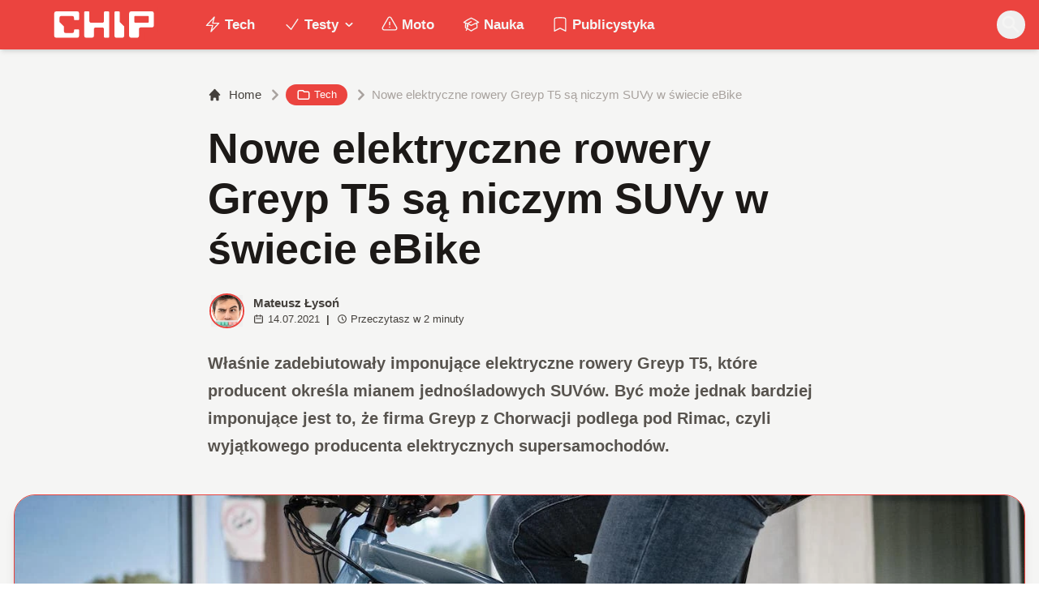

--- FILE ---
content_type: text/html; charset=utf-8
request_url: https://www.chip.pl/2021/07/elektryczne-rowery-greyp-t5-premiera
body_size: 15725
content:
<!DOCTYPE html><html prefix="og: http://ogp.me/ns#" lang="pl"><head><meta charSet="utf-8" data-next-head=""/><meta name="viewport" content="width=device-width" data-next-head=""/><title data-next-head="">Nowe elektryczne rowery Greyp T5 są niczym SUVy w świecie eBike</title><meta name="description" content="Właśnie zadebiutowały imponujące elektryczne rowery Greyp T5, które producent określa mianem jednośladowych SUVów. Być może jednak bardziej imponujące jest" data-next-head=""/><meta name="robots" content="follow, index, noarchive, max-snippet:-1, max-video-preview:-1, max-image-preview:large" data-next-head=""/><link rel="canonical" href="https://www.chip.pl/2021/07/elektryczne-rowery-greyp-t5-premiera" data-next-head=""/><meta name="news_keywords" content="pojazdy elektryczne, tech" data-next-head=""/><link rel="apple-touch-icon" sizes="180x180" href="https://www.chip.pl/favicons/apple-touch-icon.png?v=02" data-next-head=""/><link rel="icon" type="image/png" sizes="32x32" href="https://www.chip.pl/favicons/favicon-32x32.png?v=01" data-next-head=""/><link rel="icon" type="image/png" sizes="16x16" href="https://www.chip.pl/favicons/favicon-16x16.png?v=03" data-next-head=""/><link rel="manifest" href="https://www.chip.pl/site.webmanifest?v=01" data-next-head=""/><link rel="mask-icon" href="https://www.chip.pl/safari-pinned-tab.svg" color="#eb443f" data-next-head=""/><link rel="shortcut icon" href="https://www.chip.pl/favicon.ico?v=03" data-next-head=""/><meta name="msapplication-TileColor" content="#eb443f" data-next-head=""/><meta name="msapplication-config" content="https://www.chip.pl/browserconfig.xml?v=01" data-next-head=""/><meta name="theme-color" content="#eb443f" data-next-head=""/><meta name="facebook-domain-verification" content="amrgs8fmadfe7qogphfjcmdbkp1b6r" data-next-head=""/><meta property="og:locale" content="pl_PL" data-next-head=""/><meta property="og:type" content="article" data-next-head=""/><meta property="og:title" content="Nowe elektryczne rowery Greyp T5 są niczym SUVy w świecie eBike" data-next-head=""/><meta property="og:description" content="Właśnie zadebiutowały imponujące elektryczne rowery Greyp T5, które producent określa mianem jednośladowych SUVów. Być może jednak bardziej imponujące jest" data-next-head=""/><meta property="og:url" content="https://www.chip.pl/2021/07/elektryczne-rowery-greyp-t5-premiera" data-next-head=""/><meta property="og:site_name" content="CHIP - Technologie mamy we krwi!" data-next-head=""/><meta property="article:publisher" content="https://pl-pl.facebook.com/CHIPpl" data-next-head=""/><meta property="article:author" content="https://www.facebook.com/pulawski.s" data-next-head=""/><meta property="article:section" content="Tech" data-next-head=""/><meta property="fb:app_id" content="506901080336351" data-next-head=""/><meta property="og:image" content="https://konto.chip.pl/uploads/2021/07/Nowe-elektryczne-rowery-Greyp-T5-sa-niczym-SUVy-w-swiecie-eBike-2.jpg" data-next-head=""/><meta property="og:image:secure_url" content="https://konto.chip.pl/uploads/2021/07/Nowe-elektryczne-rowery-Greyp-T5-sa-niczym-SUVy-w-swiecie-eBike-2.jpg" data-next-head=""/><meta property="og:image:width" content="1450" data-next-head=""/><meta property="og:image:height" content="967" data-next-head=""/><meta property="og:image:alt" content="Nowe elektryczne rowery Greyp T5, elektryczne rowery Greyp T5, Greyp T5" data-next-head=""/><meta property="og:image:type" content="image/jpeg" data-next-head=""/><meta property="article:published_time" content="2021-07-14T14:00:00+02:00" data-next-head=""/><meta name="twitter:card" content="summary_large_image" data-next-head=""/><meta name="twitter:title" content="Nowe elektryczne rowery Greyp T5 są niczym SUVy w świecie eBike" data-next-head=""/><meta name="twitter:description" content="Właśnie zadebiutowały imponujące elektryczne rowery Greyp T5, które producent określa mianem jednośladowych SUVów. Być może jednak bardziej imponujące jest" data-next-head=""/><meta name="twitter:site" content="@CHIP_pl" data-next-head=""/><meta name="twitter:creator" content="@CHIP_pl" data-next-head=""/><meta name="twitter:image" content="https://konto.chip.pl/uploads/2021/07/Nowe-elektryczne-rowery-Greyp-T5-sa-niczym-SUVy-w-swiecie-eBike-2.jpg" data-next-head=""/><meta name="twitter:label1" content="Napisane przez" data-next-head=""/><meta name="twitter:data1" content="Mateusz Łysoń" data-next-head=""/><meta name="twitter:label2" content="Czas czytania" data-next-head=""/><meta name="twitter:data2" content="1 minuta" data-next-head=""/><link data-next-font="" rel="preconnect" href="/" crossorigin="anonymous"/><link rel="preload" href="/_next/static/chunks/4be6c6ead5b72020.css" as="style"/><link rel="preload" href="/_next/static/chunks/b246868e6334c449.css" as="style"/><script type="application/ld+json" data-next-head="">{"@context":"https://schema.org","@graph":[{"@type":"Organization","@id":"https://www.chip.pl/#organization","name":"CHIP","url":"https://www.chip.pl","sameAs":["https://pl-pl.facebook.com/CHIPpl","https://twitter.com/CHIP_pl"],"logo":{"@type":"ImageObject","@id":"https://www.chip.pl/#logo","url":"https://konto.chip.pl/uploads/2021/07/chip_logo_01_stories.png","contentUrl":"https://konto.chip.pl/uploads/2021/07/chip_logo_01_stories.png","caption":"CHIP - Technologie mamy we krwi!","inLanguage":"pl-PL","width":"600","height":"193"},"description":"Najstarszy w Polsce serwis technologiczny pisz\u0105cy o nowych technologiach w tym m.in. komputerach, smartfonach, nauce i motoryzacji od prawie 25 lat. Znajdziecie u nas newsy, artyku\u0142y, testy i rankingi."},{"@type":"WebSite","@id":"https://www.chip.pl/#website","url":"https://www.chip.pl","name":"CHIP - Technologie mamy we krwi!","publisher":{"@id":"https://www.chip.pl/#organization"},"inLanguage":"pl-PL"},{"@type":"ImageObject","@id":"https://konto.chip.pl/uploads/2021/07/Nowe-elektryczne-rowery-Greyp-T5-sa-niczym-SUVy-w-swiecie-eBike-2.jpg","url":"https://konto.chip.pl/uploads/2021/07/Nowe-elektryczne-rowery-Greyp-T5-sa-niczym-SUVy-w-swiecie-eBike-2.jpg","width":"1450","height":"967","caption":"Nowe elektryczne rowery Greyp T5, elektryczne rowery Greyp T5, Greyp T5","inLanguage":"pl-PL"},{"@type":"BreadcrumbList","@id":"https://www.chip.pl/2021/07/elektryczne-rowery-greyp-t5-premiera#breadcrumb","itemListElement":[{"@type":"ListItem","position":"1","item":{"@id":"https://chip.pl","name":"Strona g\u0142\u00f3wna"}},{"@type":"ListItem","position":"2","item":{"@id":"https://www.chip.pl/temat/tech","name":"Tech"}},{"@type":"ListItem","position":"3","item":{"@id":"https://www.chip.pl/2021/07/elektryczne-rowery-greyp-t5-premiera","name":"Nowe elektryczne rowery Greyp T5 s\u0105 niczym SUVy w \u015bwiecie eBike"}}]},{"@type":"WebPage","@id":"https://www.chip.pl/2021/07/elektryczne-rowery-greyp-t5-premiera#webpage","url":"https://www.chip.pl/2021/07/elektryczne-rowery-greyp-t5-premiera","name":"Nowe elektryczne rowery Greyp T5 s\u0105 niczym SUVy w \u015bwiecie eBike","datePublished":"2021-07-14T14:00:00+02:00","dateModified":"2021-07-14T14:00:00+02:00","isPartOf":{"@id":"https://www.chip.pl/#website"},"primaryImageOfPage":{"@id":"https://konto.chip.pl/uploads/2021/07/Nowe-elektryczne-rowery-Greyp-T5-sa-niczym-SUVy-w-swiecie-eBike-2.jpg"},"inLanguage":"pl-PL","breadcrumb":{"@id":"https://www.chip.pl/2021/07/elektryczne-rowery-greyp-t5-premiera#breadcrumb"}},{"@type":"Person","@id":"https://www.chip.pl/autor/sensor","name":"Mateusz \u0141yso\u0144","description":"Zwi\u0105zany z mediami od 2016 roku. Tw\u00f3rca gier, autor tekst\u00f3w przer\u00f3\u017cnej ma\u015bci, kt\u00f3re mo\u017cna liczy\u0107 w dziesi\u0105tkach tysi\u0119cy oraz ksi\u0105\u017cki Powr\u00f3t do Korzeni. Wiadomo\u015bci kieruj na: mateusz.lyson@chip.pl","url":"https://www.chip.pl/autor/sensor","image":{"@type":"ImageObject","@id":"https://secure.gravatar.com/avatar/c070979740b01e79545afd5baa657b4916a05a61b837220f363d1b55c2cbeca7?s=96&amp;d=mm&amp;r=g","url":"https://secure.gravatar.com/avatar/c070979740b01e79545afd5baa657b4916a05a61b837220f363d1b55c2cbeca7?s=96&amp;d=mm&amp;r=g","caption":"Mateusz \u0141yso\u0144","inLanguage":"pl-PL"},"worksFor":{"@id":"https://www.chip.pl/#organization"}},{"@type":"NewsArticle","headline":"Nowe elektryczne rowery Greyp T5 s\u0105 niczym SUVy w \u015bwiecie eBike","keywords":"Greyp T5","datePublished":"2021-07-14T14:00:00+02:00","dateModified":"2021-07-14T14:00:00+02:00","articleSection":"Pojazdy elektryczne, Tech","author":{"@id":"https://www.chip.pl/autor/sensor","name":"Mateusz \u0141yso\u0144"},"publisher":{"@id":"https://www.chip.pl/#organization"},"description":"W\u0142a\u015bnie zadebiutowa\u0142y imponuj\u0105ce elektryczne rowery Greyp T5, kt\u00f3re producent okre\u015bla mianem jedno\u015bladowych SUV\u00f3w. By\u0107 mo\u017ce jednak bardziej imponuj\u0105ce jest","copyrightYear":"2021","copyrightHolder":{"@id":"https://www.chip.pl/#organization"},"name":"Nowe elektryczne rowery Greyp T5 s\u0105 niczym SUVy w \u015bwiecie eBike","@id":"https://www.chip.pl/2021/07/elektryczne-rowery-greyp-t5-premiera#richSnippet","isPartOf":{"@id":"https://www.chip.pl/2021/07/elektryczne-rowery-greyp-t5-premiera#webpage"},"image":{"@id":"https://konto.chip.pl/uploads/2021/07/Nowe-elektryczne-rowery-Greyp-T5-sa-niczym-SUVy-w-swiecie-eBike-2.jpg"},"inLanguage":"pl-PL","mainEntityOfPage":{"@id":"https://www.chip.pl/2021/07/elektryczne-rowery-greyp-t5-premiera#webpage"}}]}</script><link rel="preload" as="image" imageSrcSet="/_next/image?url=https%3A%2F%2Fkonto.chip.pl%2Fwp-content%2Fuploads%2F2024%2F05%2FChip-300x300.jpg&amp;w=640&amp;q=60 1x, /_next/image?url=https%3A%2F%2Fkonto.chip.pl%2Fwp-content%2Fuploads%2F2024%2F05%2FChip-300x300.jpg&amp;w=828&amp;q=60 2x" data-next-head=""/><link rel="preload" as="image" imageSrcSet="/_next/image?url=https%3A%2F%2Fkonto.chip.pl%2Fwp-content%2Fuploads%2F2021%2F07%2FNowe-elektryczne-rowery-Greyp-T5-sa-niczym-SUVy-w-swiecie-eBike-2.jpg&amp;w=1600&amp;q=90 1x" data-next-head=""/><link rel="stylesheet" href="/_next/static/chunks/4be6c6ead5b72020.css" data-n-g=""/><link rel="stylesheet" href="/_next/static/chunks/b246868e6334c449.css" data-n-g=""/><noscript data-n-css=""></noscript><script defer="" src="/_next/static/chunks/687b1a8fb4340cb6.js"></script><script defer="" src="/_next/static/chunks/285b3504c8e471cc.js"></script><script defer="" src="/_next/static/chunks/4f7ed4a30aef0dd3.js"></script><script defer="" src="/_next/static/chunks/d4c0a988e0ee6a7b.js"></script><script defer="" src="/_next/static/chunks/85370bc998961872.js"></script><script defer="" src="/_next/static/chunks/c0c6c068dce438fc.js"></script><script defer="" src="/_next/static/chunks/9ae76c6733df9c4f.js"></script><script defer="" src="/_next/static/chunks/65aac7d845a94024.js"></script><script src="/_next/static/chunks/b15cd4d6dcf828aa.js" defer=""></script><script src="/_next/static/chunks/6105863ea0e73297.js" defer=""></script><script src="/_next/static/chunks/f2f59ed3fe7e01cd.js" defer=""></script><script src="/_next/static/chunks/73593c5d77307d0b.js" defer=""></script><script src="/_next/static/chunks/turbopack-3218848b588ba1f4.js" defer=""></script><script src="/_next/static/chunks/e406894e553bc1fe.js" defer=""></script><script src="/_next/static/chunks/4f9c6356029de3fc.js" defer=""></script><script src="/_next/static/chunks/f2873ad4abbf7707.js" defer=""></script><script src="/_next/static/chunks/75a46627314aa86e.js" defer=""></script><script src="/_next/static/chunks/acc69153109670b3.js" defer=""></script><script src="/_next/static/chunks/turbopack-966e837bb15f7090.js" defer=""></script><script src="/_next/static/BGIqYY0U4lP3KfEO5wJ9n/_ssgManifest.js" defer=""></script><script src="/_next/static/BGIqYY0U4lP3KfEO5wJ9n/_buildManifest.js" defer=""></script></head><body class="bg-white dark:bg-neutral-900 main-body selection:bg-chip dark:selection:bg-red-900 selection:text-white"><link rel="preload" as="image" imageSrcSet="/_next/image?url=https%3A%2F%2Fkonto.chip.pl%2Fwp-content%2Fuploads%2F2024%2F05%2FChip-300x300.jpg&amp;w=640&amp;q=60 1x, /_next/image?url=https%3A%2F%2Fkonto.chip.pl%2Fwp-content%2Fuploads%2F2024%2F05%2FChip-300x300.jpg&amp;w=828&amp;q=60 2x"/><link rel="preload" as="image" imageSrcSet="/_next/image?url=https%3A%2F%2Fkonto.chip.pl%2Fwp-content%2Fuploads%2F2021%2F07%2FNowe-elektryczne-rowery-Greyp-T5-sa-niczym-SUVy-w-swiecie-eBike-2.jpg&amp;w=1600&amp;q=90 1x"/><div id="__next"><script>((e,i,s,u,m,a,l,h)=>{let d=document.documentElement,w=["light","dark"];function p(n){(Array.isArray(e)?e:[e]).forEach(y=>{let k=y==="class",S=k&&a?m.map(f=>a[f]||f):m;k?(d.classList.remove(...S),d.classList.add(a&&a[n]?a[n]:n)):d.setAttribute(y,n)}),R(n)}function R(n){h&&w.includes(n)&&(d.style.colorScheme=n)}function c(){return window.matchMedia("(prefers-color-scheme: dark)").matches?"dark":"light"}if(u)p(u);else try{let n=localStorage.getItem(i)||s,y=l&&n==="system"?c():n;p(y)}catch(n){}})("class","theme","system",null,["light","dark"],null,true,false)</script><div class="bg-white text-base dark:bg-neutral-900 text-neutral-900 dark:text-neutral-200"><div class="fc-Header sticky top-0 w-full left-0 right-0 z-40 transition-all"><div class="bg-chip dark:bg-[#110f0e] shadow-md dark:shadow-none"><div class="fc-MainNav1 relative z-10"><div class="container py-2 sm:py-2 relative flex justify-between items-center space-x-4 xl:space-x-8"><div class="flex justify-start flex-grow items-center sm:space-x-10 2xl:space-x-14 overflow-hidden lg:overflow-visible gap-4 xl:gap-0"><a class="md:hidden flex items-center gap-1 px-2 py-1 rounded-full bg-gray-100 dark:bg-gray-800 hover:bg-gray-200 dark:hover:bg-gray-700 transition-colors duration-200 text-xs text-gray-600 dark:text-gray-300" href="/"><svg class="w-3 h-3" fill="currentColor" viewBox="0 0 20 20" xmlns="http://www.w3.org/2000/svg"><path fill-rule="evenodd" d="M12.707 5.293a1 1 0 010 1.414L9.414 10l3.293 3.293a1 1 0 01-1.414 1.414l-4-4a1 1 0 010-1.414l4-4a1 1 0 011.414 0z" clip-rule="evenodd"></path></svg><span>powrót</span></a><a class="ttfc-logo inline-block text-primary-6000 h-7 md:h-10" href="/"><svg xmlns="http://www.w3.org/2000/svg" fill-rule="evenodd" stroke-linejoin="round" stroke-miterlimit="2" clip-rule="evenodd" viewBox="0 0 431 139" height="100%"><g id="CHIP-Logo" fill-rule="nonzero"><path fill="#eb443f" d="M430.651 99.319l-55.783-.023.027 39.226H0V0h430.587l.064 99.319z"></path><path fill="#fff" d="M100.849 51.294h12.705a3.926 3.926 0 003.924-3.84h.018V24.113a7.855 7.855 0 00-7.856-7.856H26.499a7.855 7.855 0 00-7.855 7.856v89.468a7.855 7.855 0 007.855 7.855h83.141a7.854 7.854 0 007.856-7.855l-.014-21.879a3.927 3.927 0 00-3.928-3.928h-12.705a3.928 3.928 0 00-3.929 3.928l.027 4.406a6.547 6.547 0 01-6.546 6.547H63.849a6.547 6.547 0 01-6.546-6.547V76.241L39.449 58.57V41.336a6.546 6.546 0 016.546-6.547h44.406a6.547 6.547 0 016.546 6.547l-.027 6.03a3.929 3.929 0 003.929 3.928M232.507 16.257h-12.766a3.917 3.917 0 00-3.914 3.928v34.997c0 3.615-2.916 6.546-6.531 6.546h-44.718c-3.615 0-6.626-2.931-6.626-6.546V20.185c0-2.169-1.838-3.928-4.007-3.928h-12.766a3.928 3.928 0 00-3.927 3.928l.16 93.396a7.853 7.853 0 007.855 7.855h22.916a7.855 7.855 0 007.857-7.855V87.057l.155-.371c0-3.615 2.932-6.176 6.548-6.176h26.438c3.615 0 6.589 2.932 6.589 6.547l.041-.371-.041 30.822c0 2.17 1.802 3.928 3.971 3.928h12.766a3.927 3.927 0 003.928-3.928V20.185a3.928 3.928 0 00-3.928-3.928M278.366 58.781V20.184a3.928 3.928 0 00-3.929-3.927h-13.105c-2.169 0-4.03 1.758-4.03 3.927v93.396c0 4.34 3.416 7.856 7.752 7.856h23.119a7.854 7.854 0 007.855-7.856V76.543l-17.662-17.762zM393.502 57.473a3.928 3.928 0 01-3.928 3.928h-49.753a3.927 3.927 0 01-3.927-3.928V38.325a3.928 3.928 0 013.927-3.929h49.753a3.93 3.93 0 013.928 3.929v19.148zm12.164-41.216h-82.268a7.856 7.856 0 00-7.855 7.857v89.467a7.853 7.853 0 007.855 7.855h23.229c4.339 0 7.89-3.515 7.89-7.855V86.772c0-3.615 2.965-6.562 6.58-6.562h44.569c4.337 0 7.856-3.533 7.856-7.871V24.113a7.858 7.858 0 00-7.856-7.856"></path></g></svg></a><ul class="fc-Navigation hidden lg:flex flex-nowrap xl:flex-wrap lg:items-center pl-0 lg:space-x-1 relative "><li class="menu-item"><a class="inline-flex items-center text-sm xl:text-base font-semibold text-neutral-100 dark:text-neutral-300 py-2 px-4 xl:px-4 rounded-full hover:text-neutral-900 hover:bg-neutral-100 dark:hover:bg-neutral-800 dark:hover:text-neutral-200" href="/temat/tech"><span class="w-5 h-5 mr-1 -ml-1 dark:text-chip"><svg xmlns="http://www.w3.org/2000/svg" fill="none" viewBox="0 0 24 24" stroke-width="1.5" stroke="currentColor">   <path stroke-linecap="round" stroke-linejoin="round" d="M3.75 13.5l10.5-11.25L12 10.5h8.25L9.75 21.75 12 13.5H3.75z"></path> </svg></span>Tech</a></li><li class="menu-item menu-dropdown relative" data-headlessui-state=""><div aria-expanded="false" data-headlessui-state=""><a class="inline-flex items-center text-sm xl:text-base font-semibold text-neutral-100 dark:text-neutral-300 py-2 px-4 xl:px-4 rounded-full hover:text-neutral-900 hover:bg-neutral-100 dark:hover:bg-neutral-800 dark:hover:text-neutral-200" href="/temat/testy"><span class="w-5 h-5 mr-1 -ml-1 dark:text-chip"><svg xmlns="http://www.w3.org/2000/svg" fill="none" viewBox="0 0 24 24" stroke-width="1.5" stroke="currentColor">   <path stroke-linecap="round" stroke-linejoin="round" d="M4.5 12.75l6 6 9-13.5"></path> </svg></span>Testy<svg class="ml-1 -mr-1 h-4 w-4" fill="currentColor" viewBox="0 0 20 20" xmlns="http://www.w3.org/2000/svg"><path fill-rule="evenodd" d="M5.293 7.293a1 1 0 011.414 0L10 10.586l3.293-3.293a1 1 0 111.414 1.414l-4 4a1 1 0 01-1.414 0l-4-4a1 1 0 010-1.414z" clip-rule="evenodd"></path></svg></a></div></li><span hidden="" style="position:fixed;top:1px;left:1px;width:1px;height:0;padding:0;margin:-1px;overflow:hidden;clip:rect(0, 0, 0, 0);white-space:nowrap;border-width:0;display:none"></span><li class="menu-item"><a class="inline-flex items-center text-sm xl:text-base font-semibold text-neutral-100 dark:text-neutral-300 py-2 px-4 xl:px-4 rounded-full hover:text-neutral-900 hover:bg-neutral-100 dark:hover:bg-neutral-800 dark:hover:text-neutral-200" href="/temat/moto"><span class="w-5 h-5 mr-1 -ml-1 dark:text-chip"><svg xmlns="http://www.w3.org/2000/svg" fill="none" viewBox="0 0 24 24" stroke-width="1.5" stroke="currentColor">   <path stroke-linecap="round" stroke-linejoin="round" d="M12 9v3.75m-9.303 3.376c-.866 1.5.217 3.374 1.948 3.374h14.71c1.73 0 2.813-1.874 1.948-3.374L13.949 3.378c-.866-1.5-3.032-1.5-3.898 0L2.697 16.126zM12 15.75h.007v.008H12v-.008z"></path> </svg></span>Moto</a></li><li class="menu-item"><a class="inline-flex items-center text-sm xl:text-base font-semibold text-neutral-100 dark:text-neutral-300 py-2 px-4 xl:px-4 rounded-full hover:text-neutral-900 hover:bg-neutral-100 dark:hover:bg-neutral-800 dark:hover:text-neutral-200" href="/temat/nauka"><span class="w-5 h-5 mr-1 -ml-1 dark:text-chip"><svg xmlns="http://www.w3.org/2000/svg" fill="none" viewBox="0 0 24 24" stroke-width="1.5" stroke="currentColor">   <path stroke-linecap="round" stroke-linejoin="round" d="M4.26 10.147a60.436 60.436 0 00-.491 6.347A48.627 48.627 0 0112 20.904a48.627 48.627 0 018.232-4.41 60.46 60.46 0 00-.491-6.347m-15.482 0a50.57 50.57 0 00-2.658-.813A59.905 59.905 0 0112 3.493a59.902 59.902 0 0110.399 5.84c-.896.248-1.783.52-2.658.814m-15.482 0A50.697 50.697 0 0112 13.489a50.702 50.702 0 017.74-3.342M6.75 15a.75.75 0 100-1.5.75.75 0 000 1.5zm0 0v-3.675A55.378 55.378 0 0112 8.443m-7.007 11.55A5.981 5.981 0 006.75 15.75v-1.5"></path> </svg></span>Nauka</a></li><li class="menu-item"><a class="inline-flex items-center text-sm xl:text-base font-semibold text-neutral-100 dark:text-neutral-300 py-2 px-4 xl:px-4 rounded-full hover:text-neutral-900 hover:bg-neutral-100 dark:hover:bg-neutral-800 dark:hover:text-neutral-200" href="/temat/publicystyka"><span class="w-5 h-5 mr-1 -ml-1 dark:text-chip"><svg xmlns="http://www.w3.org/2000/svg" fill="none" viewBox="0 0 24 24" stroke-width="1.5" stroke="currentColor">   <path stroke-linecap="round" stroke-linejoin="round" d="M17.593 3.322c1.1.128 1.907 1.077 1.907 2.185V21L12 17.25 4.5 21V5.507c0-1.108.806-2.057 1.907-2.185a48.507 48.507 0 0111.186 0z"></path> </svg></span>Publicystyka</a></li></ul></div><div class="flex-shrink-0 flex items-center justify-end text-neutral-700 dark:text-neutral-100 space-x-1 !ml-3"><div class="items-center flex space-x-2"><div class="items-center hidden xs:hidden sm:hidden xl:flex space-x-1 !ml-9"></div><div class="" data-headlessui-state=""><button class="text-2xl md:text-[28px] w-8 h-8 rounded-full text-neutral-100 hover:text-neutral-700 dark:text-neutral-300 hover:bg-neutral-100 dark:hover:bg-neutral-800 focus:outline-none flex items-center justify-center" type="button" aria-expanded="false" data-headlessui-state=""><svg class="w-6 h-6 focus:outline-none" fill="currentColor" viewBox="0 0 20 20" xmlns="http://www.w3.org/2000/svg"><path fill-rule="evenodd" d="M8 4a4 4 0 100 8 4 4 0 000-8zM2 8a6 6 0 1110.89 3.476l4.817 4.817a1 1 0 01-1.414 1.414l-4.816-4.816A6 6 0 012 8z" clip-rule="evenodd"></path></svg></button></div><span hidden="" style="position:fixed;top:1px;left:1px;width:1px;height:0;padding:0;margin:-1px;overflow:hidden;clip:rect(0, 0, 0, 0);white-space:nowrap;border-width:0;display:none"></span></div><div class="flex items-center xl:hidden"><button class="p-1 rounded-full text-neutral-100 dark:text-neutral-300 hover:text-neutral-800 hover:bg-neutral-100 dark:hover:bg-neutral-800 focus:outline-none flex items-center justify-center"><svg xmlns="http://www.w3.org/2000/svg" class="h-7 w-7" viewBox="0 0 20 20" fill="currentColor"><path fill-rule="evenodd" d="M3 5a1 1 0 011-1h12a1 1 0 110 2H4a1 1 0 01-1-1zM3 10a1 1 0 011-1h12a1 1 0 110 2H4a1 1 0 01-1-1zM3 15a1 1 0 011-1h12a1 1 0 110 2H4a1 1 0 01-1-1z" clip-rule="evenodd"></path></svg></button><span hidden="" style="position:fixed;top:1px;left:1px;width:1px;height:0;padding:0;margin:-1px;overflow:hidden;clip:rect(0, 0, 0, 0);white-space:nowrap;border-width:0;display:none"></span></div></div></div></div></div></div><main class="overflow-hidden"><article class="fc-PageSingle PageSingle-1 pb-3" data-fc-id="PageSingle"><div class="bg-neutral-100 dark:bg-[#110f0e] relative pb-8 "><a href="https://www.chip.pl/2021/07/elektryczne-rowery-greyp-t5-premiera" class="absolute bottom-0 inset-x-0 bg-white dark:bg-neutral-900 h-[200px] md:h-[300px] xl:h-[300px] border-t border-chip/50  "></a><div class="container pt-6 lg:pt-10 z-10 relative"><header class="mx-auto max-w-screen-md mb-8 sm:mb-10"><div class="fc-SingleHeader "><div class="space-y-5"><nav class="flex" aria-label="Breadcrumb"><ol class="inline-flex items-center space-x-1 "><li class="inline-flex items-center"><a class="inline-flex items-center text-sm font-medium text-neutral-700 hover:text-neutral-900 dark:text-neutral-400 dark:hover:text-white" href="/"><svg class="mr-2 w-4 h-4" fill="currentColor" viewBox="0 0 20 20" xmlns="http://www.w3.org/2000/svg"><path d="M10.707 2.293a1 1 0 00-1.414 0l-7 7a1 1 0 001.414 1.414L4 10.414V17a1 1 0 001 1h2a1 1 0 001-1v-2a1 1 0 011-1h2a1 1 0 011 1v2a1 1 0 001 1h2a1 1 0 001-1v-6.586l.293.293a1 1 0 001.414-1.414l-7-7z"></path></svg>Home</a></li><li><div class="flex items-center"><svg class="w-6 h-6 text-neutral-400" fill="currentColor" viewBox="0 0 20 20" xmlns="http://www.w3.org/2000/svg"><path d="M7.293 14.707a1 1 0 010-1.414L10.586 10 7.293 6.707a1 1 0 011.414-1.414l4 4a1 1 0 010 1.414l-4 4a1 1 0 01-1.414 0z"></path></svg><div class="fc-CategoryBadgeList flex flex-wrap gap-1 flex flex-nowrap" data-fc-id="CategoryBadgeList"><a class="transition-colors hover:text-white duration-300 fc-Badge relative inline-flex px-2.5 py-1 rounded-full font-medium text-xs !px-3 whitespace-nowrap text-white bg-chip dark:bg-neutral-300 dark:text-black hover:bg-red-700" href="/temat/tech"><svg class="w-4 h-4 mr-1 " fill="none" stroke="currentColor" viewBox="0 0 24 24" xmlns="http://www.w3.org/2000/svg"><path stroke-linecap="round" stroke-linejoin="round" stroke-width="2" d="M3 7v10a2 2 0 002 2h14a2 2 0 002-2V9a2 2 0 00-2-2h-6l-2-2H5a2 2 0 00-2 2z"></path></svg>Tech</a></div></div></li><li aria-current="page"><div class="items-center hidden sm:flex"><span><svg class="w-6 h-6 text-neutral-400" fill="currentColor" viewBox="0 0 20 20" xmlns="http://www.w3.org/2000/svg"><path d="M7.293 14.707a1 1 0 010-1.414L10.586 10 7.293 6.707a1 1 0 011.414-1.414l4 4a1 1 0 010 1.414l-4 4a1 1 0 01-1.414 0z"></path></svg></span><span class="text-sm font-medium text-neutral-400 dark:text-neutral-500 line-clamp-1">Nowe elektryczne rowery Greyp T5 są niczym SUVy w świecie eBike</span></div></li></ol></nav><h1 class=" text-neutral-900 font-semibold text-3xl md:text-4xl md:!leading-[120%] lg:text-5xl dark:text-neutral-100 max-w-4xl entry-title title" title="Nowe elektryczne rowery Greyp T5 są niczym SUVy w świecie eBike">Nowe elektryczne rowery Greyp T5 są niczym SUVy w świecie eBike</h1><div class="flex sm:flex-row justify-between sm:items-end space-y-5 sm:space-y-0 sm:space-x-5 flex-wrap line-clamp-1"><div class="fc-PostMeta2 flex items-center flex-wrap text-neutral-700 text-left dark:text-neutral-200 text-sm leading-none flex-shrink-0" data-fc-id="PostMeta2"><div class="p-1" data-headlessui-state=""><button class="focus:outline-none" type="button" aria-expanded="false" data-headlessui-state=""><div class="flex -space-x-4"><div class="wil-avatar relative flex-shrink-0 inline-flex items-center justify-center overflow-hidden text-neutral-100 uppercase font-semibold shadow-inner rounded-full shadow-inner h-9 w-9 sm:h-9 sm:w-9 text-lg ring-2 ring-chip dark:ring-white hover:z-30 transition-all duration-200"><img alt="Mateusz Łysoń" width="400" height="200" decoding="async" data-nimg="1" class="relative inset-0 w-full h-full object-cover z-10 transition duration-700 ease-in-out blur-none" style="color:transparent" srcSet="/_next/image?url=https%3A%2F%2Fkonto.chip.pl%2Fwp-content%2Fuploads%2F2024%2F05%2FChip-300x300.jpg&amp;w=640&amp;q=60 1x, /_next/image?url=https%3A%2F%2Fkonto.chip.pl%2Fwp-content%2Fuploads%2F2024%2F05%2FChip-300x300.jpg&amp;w=828&amp;q=60 2x" src="/_next/image?url=https%3A%2F%2Fkonto.chip.pl%2Fwp-content%2Fuploads%2F2024%2F05%2FChip-300x300.jpg&amp;w=828&amp;q=60"/><span class="wil-avatar__name absolute">M</span></div></div></button></div><span hidden="" style="position:fixed;top:1px;left:1px;width:1px;height:0;padding:0;margin:-1px;overflow:hidden;clip:rect(0, 0, 0, 0);white-space:nowrap;border-width:0;display:none"></span><div class="ml-2"><div class="flex items-center"><a class="block font-semibold" href="/autor/sensor">Mateusz Łysoń</a></div><div class="text-xs mt-1 flex items-center"><span class="text-neutral-700 dark:text-neutral-300 inline-flex items-center"><svg class="w-3 h-3 mr-1 relative " fill="none" stroke="currentColor" viewBox="0 0 24 24" xmlns="http://www.w3.org/2000/svg"><path stroke-linecap="round" stroke-linejoin="round" stroke-width="2" d="M8 7V3m8 4V3m-9 8h10M5 21h14a2 2 0 002-2V7a2 2 0 00-2-2H5a2 2 0 00-2 2v12a2 2 0 002 2z"></path></svg>14.07.2021</span><span class="mx-2 font-semibold">|</span><span class="text-neutral-700 dark:text-neutral-300 inline-flex items-center"><svg class="w-3 h-3 mr-1" fill="none" stroke="currentColor" viewBox="0 0 24 24" xmlns="http://www.w3.org/2000/svg"><path stroke-linecap="round" stroke-linejoin="round" stroke-width="2" d="M12 8v4l3 3m6-3a9 9 0 11-18 0 9 9 0 0118 0z"></path></svg>Przeczytasz w <!-- -->2<!-- --> <!-- -->minuty</span></div></div></div></div><span class="block text-neutral-6000 font-semibold prose-md !max-w-screen-md lg:prose-lg dark:prose-dark prose-li:my-0">Właśnie zadebiutowały imponujące elektryczne rowery Greyp T5, które producent określa mianem jednośladowych SUVów. Być może jednak bardziej imponujące jest to, że firma Greyp z Chorwacji podlega pod <a href="https://www.chip.pl/?s=Rimac">Rimac</a>, czyli wyjątkowego producenta elektrycznych supersamochodów.</span></div></div></header><figure class="relative aspect-w-16 aspect-h-9 sm:aspect-h-9 lg:aspect-h-8 xl:aspect-h-8 overflow-hidden  rounded-3xl shadow-lg border border-chip dark:border-chip/50 bg-neutral-300 dark:bg-black"><img alt="Nowe elektryczne rowery Greyp T5, elektryczne rowery Greyp T5, Greyp T5" width="1450" height="967" decoding="async" data-nimg="1" class="object-cover w-full h-full transition duration-700 ease-in-out blur-none" style="color:transparent" srcSet="/_next/image?url=https%3A%2F%2Fkonto.chip.pl%2Fwp-content%2Fuploads%2F2021%2F07%2FNowe-elektryczne-rowery-Greyp-T5-sa-niczym-SUVy-w-swiecie-eBike-2.jpg&amp;w=1600&amp;q=90 1x" src="/_next/image?url=https%3A%2F%2Fkonto.chip.pl%2Fwp-content%2Fuploads%2F2021%2F07%2FNowe-elektryczne-rowery-Greyp-T5-sa-niczym-SUVy-w-swiecie-eBike-2.jpg&amp;w=1600&amp;q=90"/></figure><figcaption class="text-right pt-2 text-sm text-gray-500 dark:text-gray-400 px-2 line-clamp-3">Nowe elektryczne rowery Greyp T5, elektryczne rowery Greyp T5, Greyp T5</figcaption></div></div><div class="fc-SingleContent space-y-8 container"><div id="single-entry-content" class="prose prose-md lg:prose-lg dark:prose-dark lg:prose-li:my-1 prose-li:marker:text-primary-500 sm:prose-li:marker:text-primary-500 prose-figcaption:!text-sm prose-figcaption:text-right prose-figcaption:px-2 prose-figcaption:!mt-2 prose-figcaption:line-clamp-3 !max-w-screen-md mx-auto">
<!-- -->



<!-- -->



<p>Zacznijmy może od tego, że rowery Greyp T5 występują w wersji 5.1 oraz 5.2, które znacząco różnią się od siebie, co akcentuje różnica ceny rzędu tysiąca euro (4499 vs 5499 euro). Jak na elektryczny rower, to dużo, ale jak na elektryczny rower, który ma być “jednośladowym SUVem” może nie aż tak bardzo, choć to nie nam o tym decydować. Przejdźmy więc do szczegółów.</p><div class=" min-h-[370px] mb-[20px] cbad"><ins class="staticpubads89354" data-sizes-desktop="video" data-sizes-mobile="video" data-slot="1"></ins></div>



<p><strong><strong>Czytaj też:</strong></strong> <a href="https://www.chip.pl/2021/06/elektryczne-samochody-kontra-elektryczne-rowery/">Elektryczne rowery cieszą się coraz większą popularnością</a></p>



<figure class="fc-block-image size-large"><a class="cursor-pointer"><img src="https://konto.chip.pl/uploads/2021/07/Nowe-elektryczne-rowery-Greyp-T5-sa-niczym-SUVy-w-swiecie-eBike-3.jpg" alt="" width="1450" height="967" loading="lazy"/></a></figure>



<h2 class="has-text-align-center fc-block-heading">Elektryczne rowery Greyp T5 zadebiutowały. Dwie wersje do wyboru za sporo, bo przynajmniej 20500 zł</h2>



<p>Greyp T5 opiera się na zaawansowanej technologicznie platformie opracowanej dla linii rowerów górskich Greyp G6. Stąd ta sama konfiguracja silnika i akumulatora, ale w połączeniu z zupełnie nową, bo nie karbonową, a aluminiową ramą z mechanizmem blokującym i nowym wyposażeniem, co finalnie sprowadza się do modelu trekkingowego z wyczuwalnym miejskim zacięciem. </p>



<p>Jednak na pokładzie znalazły się akcenty rodem z roweru górskiego, bo szeroka kierownica oraz imponujący 100-milimetrowy widelec Rock Shox, wygładzający jazdę na 29-calowych kołach z oponami Schwalbe G-On. Na wspomnianej kierownicy bez względu na wersje znajduje się 3-calowy wyświetlacz TFT o rozdzielczości 240×400, a pod nią mocny reflektor Busch+Müller IQ-XS wspomagany Toplight LINE K na tyle. </p><div class=" min-h-[370px] mb-[20px] cbad"><ins class="staticpubads89354 min-h-[370px] mb-[20px]" data-sizes-desktop="728x90,750x100,750x200,750x300" data-sizes-mobile="300x250,336x280,360x300" data-slot="2"></ins></div>



<p><strong><strong>Czytaj też:</strong></strong> <a href="https://www.chip.pl/2021/06/elektryczne-rowery-veloretti-ace-i-ivy/">Elektryczne rowery Veloretti Ace i Ivy łączą w sobie piękno i nowoczesną technologię</a></p>



<figure class="fc-block-image size-large"><a class="cursor-pointer"><img src="https://konto.chip.pl/uploads/2021/07/Nowe-elektryczne-rowery-Greyp-T5-sa-niczym-SUVy-w-swiecie-eBike-4.jpg" alt="" width="1450" height="807" loading="lazy"/></a></figure>



<p>Podobieństwa są też w układzie napędowym, bo oba modele korzystają z połączenia 250-watowego silnika elektrycznego wbudowanego przy niestandardowych korbach Greyp z unikalnym 700 Wh akumulatorem w uchwycie na dolnej ramie. To połączenie zapewnia standardowe w UE wspomaganie do 25 km/h i zasięg na jednym ładowaniu do 100 kilometrów. Imponuje jednak 90 Nm moment obrotowy. </p>



<figure class="fc-block-image size-large"><a class="cursor-pointer"><img src="https://konto.chip.pl/uploads/2021/07/Nowe-elektryczne-rowery-Greyp-T5-sa-niczym-SUVy-w-swiecie-eBike-1.jpg" alt="" width="1000" height="667" loading="lazy"/></a></figure>



<p><strong><strong>Czytaj też:</strong></strong> <a href="https://www.chip.pl/2021/07/crowncruiser-najciekawszy-elektryczny-rower/">CrownCruiser to najpewniej najciekawszy elektryczny rower, jakiego zobaczycie</a></p><div class=" min-h-[370px] mb-[20px] cbad"><ins class="staticpubads89354 min-h-[370px] mb-[20px]" data-sizes-desktop="728x90,750x100,750x200,750x300" data-sizes-mobile="300x250,336x280,360x300" data-slot="3"></ins></div>



<p>Z ciekawostek warto wymienić obecność kamer na pokładzie, łączności e-SIM, wsparcia projektowanej obecnie aplikacji, aktualizacji OTA, Bluetooth 4.2, czy dwutłoczkowych hydraulicznych hamulców Formula Cura. Elektryczny układ napędowy dopełnia obecność tradycyjnego łańcucha owijającego się wokół jednej zębatki na przodzie i aż 12 na tyle (SRAM GX Eagle 11-50T).</p>
</div><div class="flex max-w-screen-md mx-auto items-center space-y-5 sm:space-y-0 sm:space-x-5 relative"><div class="flex items-center w-full"><div class="fc-SocialsShare flex gap-[10px] flex-wrap w-full" data-fc-id="SocialsShare"><a target="_blank" class="fc-Button relative h-auto inline-flex items-center justify-center transition-colors  rounded-full text-sm sm:text-base font-medium px-4 py-2 sm:px-6  ttfc-ButtonPrimary disabled:bg-opacity-70 bg-primary-6000 hover:bg-primary-700 text-neutral-50 uppercase grow w-full sm:w-auto flex justify-between flex-row-reverse focus:ring-0 dark:bg-neutral-800 dark:hover:bg-neutral-700 dark:text-neutral-400 focus:outline-none focus:ring-2 focus:ring-offset-2 focus:ring-primary-6000 dark:focus:ring-offset-0 " href="https://www.facebook.com/sharer/sharer.php?u=https%3A%2F%2Fwww.chip.pl%2F2021%2F07%2Felektryczne-rowery-greyp-t5-premiera"><svg fill="currentColor" class="w-5 h-5 text-base" xmlns="http://www.w3.org/2000/svg" viewBox="0 0 32 32"><path d="M 19.253906 2 C 15.311906 2 13 4.0821719 13 8.8261719 L 13 13 L 8 13 L 8 18 L 13 18 L 13 30 L 18 30 L 18 18 L 22 18 L 23 13 L 18 13 L 18 9.671875 C 18 7.884875 18.582766 7 20.259766 7 L 23 7 L 23 2.2050781 C 22.526 2.1410781 21.144906 2 19.253906 2 z"></path></svg>Udostępnij</a><a target="_blank" class="fc-Button relative h-auto inline-flex items-center justify-center transition-colors  rounded-full text-sm sm:text-base font-medium px-4 py-2 sm:px-6  ttfc-ButtonPrimary disabled:bg-opacity-70 bg-primary-6000 hover:bg-primary-700 uppercase text-neutral-50 grow sm:max-w-[200px] flex justify-between flex-row-reverse focus:ring-0 dark:bg-neutral-800 dark:hover:bg-neutral-700 dark:text-neutral-400 focus:outline-none focus:ring-2 focus:ring-offset-2 focus:ring-primary-6000 dark:focus:ring-offset-0 " href="https://twitter.com/share?url=https%3A%2F%2Fwww.chip.pl%2F2021%2F07%2Felektryczne-rowery-greyp-t5-premiera"><svg fill="currentColor" class="w-5 h-5 text-base" xmlns="http://www.w3.org/2000/svg" viewBox="0 0 32 32"><path d="M 28 8.558594 C 27.117188 8.949219 26.167969 9.214844 25.171875 9.332031 C 26.1875 8.722656 26.96875 7.757813 27.335938 6.609375 C 26.386719 7.171875 25.332031 7.582031 24.210938 7.804688 C 23.3125 6.847656 22.03125 6.246094 20.617188 6.246094 C 17.898438 6.246094 15.691406 8.453125 15.691406 11.171875 C 15.691406 11.558594 15.734375 11.933594 15.820313 12.292969 C 11.726563 12.089844 8.097656 10.128906 5.671875 7.148438 C 5.246094 7.875 5.003906 8.722656 5.003906 9.625 C 5.003906 11.332031 5.871094 12.839844 7.195313 13.722656 C 6.386719 13.695313 5.628906 13.476563 4.964844 13.105469 C 4.964844 13.128906 4.964844 13.148438 4.964844 13.167969 C 4.964844 15.554688 6.660156 17.546875 8.914063 17.996094 C 8.5 18.109375 8.066406 18.171875 7.617188 18.171875 C 7.300781 18.171875 6.988281 18.140625 6.691406 18.082031 C 7.316406 20.039063 9.136719 21.460938 11.289063 21.503906 C 9.605469 22.824219 7.480469 23.609375 5.175781 23.609375 C 4.777344 23.609375 4.386719 23.585938 4 23.539063 C 6.179688 24.9375 8.765625 25.753906 11.546875 25.753906 C 20.605469 25.753906 25.558594 18.25 25.558594 11.742188 C 25.558594 11.53125 25.550781 11.316406 25.542969 11.105469 C 26.503906 10.410156 27.339844 9.542969 28 8.558594 Z"></path></svg>Twitter</a><button class="fc-Button relative h-auto inline-flex items-center justify-center transition-colors  rounded-full text-sm sm:text-base font-medium px-4 py-2 sm:px-6  ttfc-ButtonPrimary disabled:bg-opacity-70 bg-primary-6000 hover:bg-primary-700 text-neutral-500 !bg-neutral-100 hover:!bg-neutral-200 dark:!bg-neutral-800 dark:hover:bg-neutral-700 dark:!text-neutral-400 grow max-w-[130px] focus:ring-0 focus:outline-none focus:ring-2 focus:ring-offset-2 focus:ring-primary-6000 dark:focus:ring-offset-0"><svg fill="currentColor" class="w-5 h-5 text-base mr-2 -ml-1" xmlns="http://www.w3.org/2000/svg" viewBox="0 0 32 32"><path d="M 4 4 L 4 24 L 11 24 L 11 22 L 6 22 L 6 6 L 18 6 L 18 7 L 20 7 L 20 4 Z M 12 8 L 12 28 L 28 28 L 28 8 Z M 14 10 L 26 10 L 26 26 L 14 26 Z"></path></svg>Kopiuj</button></div></div></div><div class="max-w-screen-md mx-auto my-8 px-4"><div class="bg-neutral-50 dark:bg-neutral-900 rounded-lg p-4 border border-neutral-200 dark:border-neutral-800"><div class="mb-3"><div class="h-6 bg-neutral-200 dark:bg-neutral-800 rounded w-32 animate-pulse"></div></div><div class="space-y-3"><div class="flex items-start space-x-3 pb-3 border-b border-neutral-200 dark:border-neutral-800 last:border-b-0 last:pb-0"><div class="flex-shrink-0 w-16 h-16 bg-neutral-200 dark:bg-neutral-800 rounded animate-pulse"></div><div class="flex-grow min-w-0 space-y-2"><div class="h-4 bg-neutral-200 dark:bg-neutral-800 rounded w-full animate-pulse"></div><div class="h-4 bg-neutral-200 dark:bg-neutral-800 rounded w-3/4 animate-pulse"></div><div class="h-3 bg-neutral-200 dark:bg-neutral-800 rounded w-16 animate-pulse"></div></div></div><div class="flex items-start space-x-3 pb-3 border-b border-neutral-200 dark:border-neutral-800 last:border-b-0 last:pb-0"><div class="flex-shrink-0 w-16 h-16 bg-neutral-200 dark:bg-neutral-800 rounded animate-pulse"></div><div class="flex-grow min-w-0 space-y-2"><div class="h-4 bg-neutral-200 dark:bg-neutral-800 rounded w-full animate-pulse"></div><div class="h-4 bg-neutral-200 dark:bg-neutral-800 rounded w-3/4 animate-pulse"></div><div class="h-3 bg-neutral-200 dark:bg-neutral-800 rounded w-16 animate-pulse"></div></div></div><div class="flex items-start space-x-3 pb-3 border-b border-neutral-200 dark:border-neutral-800 last:border-b-0 last:pb-0"><div class="flex-shrink-0 w-16 h-16 bg-neutral-200 dark:bg-neutral-800 rounded animate-pulse"></div><div class="flex-grow min-w-0 space-y-2"><div class="h-4 bg-neutral-200 dark:bg-neutral-800 rounded w-full animate-pulse"></div><div class="h-4 bg-neutral-200 dark:bg-neutral-800 rounded w-3/4 animate-pulse"></div><div class="h-3 bg-neutral-200 dark:bg-neutral-800 rounded w-16 animate-pulse"></div></div></div></div><div class="mt-4 pt-3 border-t border-neutral-200 dark:border-neutral-800"><div class="h-4 bg-neutral-200 dark:bg-neutral-800 rounded w-64 animate-pulse"></div></div></div></div></div></article><hr class="my-5 border-0"/><div class="text-center max-w-2xl mx-auto space-y-7 pb-10 mt-16"><button class="fc-Button relative h-auto inline-flex items-center justify-center transition-colors  rounded-full text-sm sm:text-base font-medium px-4 py-3 sm:px-6  ttfc-ButtonPrimary disabled:bg-opacity-70 bg-primary-6000 hover:bg-primary-700 text-neutral-50 focus:outline-none focus:ring-2 focus:ring-offset-2 focus:ring-primary-6000 dark:focus:ring-offset-0">Załaduj więcej</button></div></main><footer class="fc-Footer py-8 border-t border-neutral-200 dark:border-neutral-900 bg-neutral-100 dark:bg-[#110f0e] w-full"><div class="container md:flex md:justify-between"><div class="mb-6 md:mb-0 max-w-md"><a class="ttfc-logo inline-block text-primary-6000 h-10 mb-6" href="/"><svg xmlns="http://www.w3.org/2000/svg" fill-rule="evenodd" stroke-linejoin="round" stroke-miterlimit="2" clip-rule="evenodd" viewBox="0 0 431 139" height="100%"><g id="CHIP-Logo" fill-rule="nonzero"><path fill="#eb443f" d="M430.651 99.319l-55.783-.023.027 39.226H0V0h430.587l.064 99.319z"></path><path fill="#fff" d="M100.849 51.294h12.705a3.926 3.926 0 003.924-3.84h.018V24.113a7.855 7.855 0 00-7.856-7.856H26.499a7.855 7.855 0 00-7.855 7.856v89.468a7.855 7.855 0 007.855 7.855h83.141a7.854 7.854 0 007.856-7.855l-.014-21.879a3.927 3.927 0 00-3.928-3.928h-12.705a3.928 3.928 0 00-3.929 3.928l.027 4.406a6.547 6.547 0 01-6.546 6.547H63.849a6.547 6.547 0 01-6.546-6.547V76.241L39.449 58.57V41.336a6.546 6.546 0 016.546-6.547h44.406a6.547 6.547 0 016.546 6.547l-.027 6.03a3.929 3.929 0 003.929 3.928M232.507 16.257h-12.766a3.917 3.917 0 00-3.914 3.928v34.997c0 3.615-2.916 6.546-6.531 6.546h-44.718c-3.615 0-6.626-2.931-6.626-6.546V20.185c0-2.169-1.838-3.928-4.007-3.928h-12.766a3.928 3.928 0 00-3.927 3.928l.16 93.396a7.853 7.853 0 007.855 7.855h22.916a7.855 7.855 0 007.857-7.855V87.057l.155-.371c0-3.615 2.932-6.176 6.548-6.176h26.438c3.615 0 6.589 2.932 6.589 6.547l.041-.371-.041 30.822c0 2.17 1.802 3.928 3.971 3.928h12.766a3.927 3.927 0 003.928-3.928V20.185a3.928 3.928 0 00-3.928-3.928M278.366 58.781V20.184a3.928 3.928 0 00-3.929-3.927h-13.105c-2.169 0-4.03 1.758-4.03 3.927v93.396c0 4.34 3.416 7.856 7.752 7.856h23.119a7.854 7.854 0 007.855-7.856V76.543l-17.662-17.762zM393.502 57.473a3.928 3.928 0 01-3.928 3.928h-49.753a3.927 3.927 0 01-3.927-3.928V38.325a3.928 3.928 0 013.927-3.929h49.753a3.93 3.93 0 013.928 3.929v19.148zm12.164-41.216h-82.268a7.856 7.856 0 00-7.855 7.857v89.467a7.853 7.853 0 007.855 7.855h23.229c4.339 0 7.89-3.515 7.89-7.855V86.772c0-3.615 2.965-6.562 6.58-6.562h44.569c4.337 0 7.856-3.533 7.856-7.871V24.113a7.858 7.858 0 00-7.856-7.856"></path></g></svg></a><p class="text-neutral-700 dark:text-neutral-300 max-w-[500px]">Portal technologiczny z ponad <!-- -->29<!-- -->-letnią historią, piszący o nauce i technice, smartfonach, motoryzacji, fotografii.<!-- --> <strong>Technologie mamy we krwi!</strong></p></div><div class="grid grid-cols-2 gap-8 sm:gap-6 sm:grid-cols-3"><div><h2 class="mb-4 text-sm font-semibold text-gray-900 uppercase dark:text-white">Na skróty</h2><ul class="space-y-3"><li class="text-neutral-700 hover:text-black dark:text-neutral-300 dark:hover:text-white"><a href="/temat/tech">Technologie</a></li><li class="text-neutral-700 hover:text-black dark:text-neutral-300 dark:hover:text-white"><a href="/temat/testy">Testy</a></li><li class="text-neutral-700 hover:text-black dark:text-neutral-300 dark:hover:text-white"><a href="/temat/moto">Motoryzacja</a></li></ul></div><div><h2 class="mb-4 text-sm font-semibold text-gray-900 uppercase dark:text-white">Na skróty</h2><ul class="space-y-3"><li class="text-neutral-700 hover:text-black dark:text-neutral-300 dark:hover:text-white"><a href="/temat/nauka">Nauka</a></li><li class="text-neutral-700 hover:text-black dark:text-neutral-300 dark:hover:text-white"><a href="/temat/publicystyka">Publicystyka</a></li></ul></div><div><h2 class="mb-4 text-sm font-semibold text-gray-900 uppercase dark:text-white">Informacje</h2><ul class="space-y-3"><li class="text-neutral-700 hover:text-black dark:text-neutral-300 dark:hover:text-white"><a href="/nasza-redakcja">Nasza redakcja</a></li><li class="text-neutral-700 hover:text-black dark:text-neutral-300 dark:hover:text-white"><a href="/kontakt">Kontakt</a></li><li class="text-neutral-700 hover:text-black dark:text-neutral-300 dark:hover:text-white"><a href="/prywatnosc">Polityka prywatności</a></li></ul></div></div></div><hr class="my-6 sm:mx-auto lg:my-8 border-neutral-200 dark:border-neutral-900"/><div class="container sm:flex sm:items-center sm:justify-between"><span class="text-sm text-neutral-700 dark:text-neutral-300 space-y-2 xl:space-x-2">© <!-- -->2026<a class="ml-1" href="/">CHIP.pl</a>. Wszelkie prawa zastrzeżone.<a class="text-[#85bcee] block xl:inline text-left" href="https://theprotocol.it/" rel="dofollow">theprotocol.it</a></span><div class="flex mt-4 space-x-6 sm:justify-center sm:mt-0"><div class="fc-SocialsList1 flex flex-wrap items-center justify-center space-x-6" data-fc-id="SocialsList1"><a href="https://facebook.com/CHIPpl" class="flex items-center text-2xl text-neutral-700 hover:text-black dark:text-neutral-300 dark:hover:text-white leading-none space-x-2 group"><svg fill="currentColor" class="w-5 h-5 text-base" xmlns="http://www.w3.org/2000/svg" viewBox="0 0 32 32"><path d="M 7 5 C 5.90625 5 5 5.90625 5 7 L 5 25 C 5 26.09375 5.90625 27 7 27 L 25 27 C 26.09375 27 27 26.09375 27 25 L 27 7 C 27 5.90625 26.09375 5 25 5 Z M 7 7 L 25 7 L 25 25 L 19.8125 25 L 19.8125 18.25 L 22.40625 18.25 L 22.78125 15.25 L 19.8125 15.25 L 19.8125 13.3125 C 19.8125 12.4375 20.027344 11.84375 21.28125 11.84375 L 22.90625 11.84375 L 22.90625 9.125 C 22.628906 9.089844 21.667969 9.03125 20.5625 9.03125 C 18.257813 9.03125 16.6875 10.417969 16.6875 13 L 16.6875 15.25 L 14.0625 15.25 L 14.0625 18.25 L 16.6875 18.25 L 16.6875 25 L 7 25 Z"></path></svg></a><a href="https://twitter.com/CHIP_pl" class="flex items-center text-2xl text-neutral-700 hover:text-black dark:text-neutral-300 dark:hover:text-white leading-none space-x-2 group"><svg fill="currentColor" class="w-5 h-5 text-base" xmlns="http://www.w3.org/2000/svg" viewBox="0 0 32 32"><path d="M 28 8.558594 C 27.117188 8.949219 26.167969 9.214844 25.171875 9.332031 C 26.1875 8.722656 26.96875 7.757813 27.335938 6.609375 C 26.386719 7.171875 25.332031 7.582031 24.210938 7.804688 C 23.3125 6.847656 22.03125 6.246094 20.617188 6.246094 C 17.898438 6.246094 15.691406 8.453125 15.691406 11.171875 C 15.691406 11.558594 15.734375 11.933594 15.820313 12.292969 C 11.726563 12.089844 8.097656 10.128906 5.671875 7.148438 C 5.246094 7.875 5.003906 8.722656 5.003906 9.625 C 5.003906 11.332031 5.871094 12.839844 7.195313 13.722656 C 6.386719 13.695313 5.628906 13.476563 4.964844 13.105469 C 4.964844 13.128906 4.964844 13.148438 4.964844 13.167969 C 4.964844 15.554688 6.660156 17.546875 8.914063 17.996094 C 8.5 18.109375 8.066406 18.171875 7.617188 18.171875 C 7.300781 18.171875 6.988281 18.140625 6.691406 18.082031 C 7.316406 20.039063 9.136719 21.460938 11.289063 21.503906 C 9.605469 22.824219 7.480469 23.609375 5.175781 23.609375 C 4.777344 23.609375 4.386719 23.585938 4 23.539063 C 6.179688 24.9375 8.765625 25.753906 11.546875 25.753906 C 20.605469 25.753906 25.558594 18.25 25.558594 11.742188 C 25.558594 11.53125 25.550781 11.316406 25.542969 11.105469 C 26.503906 10.410156 27.339844 9.542969 28 8.558594 Z"></path></svg></a><a href="https://youtube.com/channel/UCPSXdMwMTBGsSrvgxaU1HZA" class="flex items-center text-2xl text-neutral-700 hover:text-black dark:text-neutral-300 dark:hover:text-white leading-none space-x-2 group"><svg fill="currentColor" class="w-5 h-5 text-base" xmlns="http://www.w3.org/2000/svg" viewBox="0 0 32 32"><path d="M 16 6 C 12.234375 6 8.90625 6.390625 6.875 6.6875 C 5.195313 6.933594 3.839844 8.199219 3.53125 9.875 C 3.269531 11.300781 3 13.386719 3 16 C 3 18.613281 3.269531 20.699219 3.53125 22.125 C 3.839844 23.800781 5.195313 25.070313 6.875 25.3125 C 8.914063 25.609375 12.253906 26 16 26 C 19.746094 26 23.085938 25.609375 25.125 25.3125 C 26.804688 25.070313 28.160156 23.800781 28.46875 22.125 C 28.730469 20.695313 29 18.605469 29 16 C 29 13.394531 28.734375 11.304688 28.46875 9.875 C 28.160156 8.199219 26.804688 6.933594 25.125 6.6875 C 23.09375 6.390625 19.765625 6 16 6 Z M 16 8 C 19.632813 8 22.878906 8.371094 24.84375 8.65625 C 25.6875 8.78125 26.347656 9.417969 26.5 10.25 C 26.742188 11.570313 27 13.527344 27 16 C 27 18.46875 26.742188 20.429688 26.5 21.75 C 26.347656 22.582031 25.691406 23.222656 24.84375 23.34375 C 22.871094 23.628906 19.609375 24 16 24 C 12.390625 24 9.125 23.628906 7.15625 23.34375 C 6.3125 23.222656 5.652344 22.582031 5.5 21.75 C 5.257813 20.429688 5 18.476563 5 16 C 5 13.519531 5.257813 11.570313 5.5 10.25 C 5.652344 9.417969 6.308594 8.78125 7.15625 8.65625 C 9.117188 8.371094 12.367188 8 16 8 Z M 13 10.28125 L 13 21.71875 L 14.5 20.875 L 21.5 16.875 L 23 16 L 21.5 15.125 L 14.5 11.125 Z M 15 13.71875 L 18.96875 16 L 15 18.28125 Z"></path></svg></a><a href="https://instagram.com/chip.pl" class="flex items-center text-2xl text-neutral-700 hover:text-black dark:text-neutral-300 dark:hover:text-white leading-none space-x-2 group"><svg fill="currentColor" class="w-5 h-5 text-base" xmlns="http://www.w3.org/2000/svg" viewBox="0 0 32 32"><path d="M 11.46875 5 C 7.917969 5 5 7.914063 5 11.46875 L 5 20.53125 C 5 24.082031 7.914063 27 11.46875 27 L 20.53125 27 C 24.082031 27 27 24.085938 27 20.53125 L 27 11.46875 C 27 7.917969 24.085938 5 20.53125 5 Z M 11.46875 7 L 20.53125 7 C 23.003906 7 25 8.996094 25 11.46875 L 25 20.53125 C 25 23.003906 23.003906 25 20.53125 25 L 11.46875 25 C 8.996094 25 7 23.003906 7 20.53125 L 7 11.46875 C 7 8.996094 8.996094 7 11.46875 7 Z M 21.90625 9.1875 C 21.402344 9.1875 21 9.589844 21 10.09375 C 21 10.597656 21.402344 11 21.90625 11 C 22.410156 11 22.8125 10.597656 22.8125 10.09375 C 22.8125 9.589844 22.410156 9.1875 21.90625 9.1875 Z M 16 10 C 12.699219 10 10 12.699219 10 16 C 10 19.300781 12.699219 22 16 22 C 19.300781 22 22 19.300781 22 16 C 22 12.699219 19.300781 10 16 10 Z M 16 12 C 18.222656 12 20 13.777344 20 16 C 20 18.222656 18.222656 20 16 20 C 13.777344 20 12 18.222656 12 16 C 12 13.777344 13.777344 12 16 12 Z"></path></svg></a><a href="https://www.chip.pl/feed/" class="flex items-center text-2xl text-neutral-700 hover:text-black dark:text-neutral-300 dark:hover:text-white leading-none space-x-2 group"><svg class="w-5 h-5 text-base" fill="none" stroke="currentColor" viewBox="0 0 24 24" xmlns="http://www.w3.org/2000/svg"><path stroke-linecap="round" stroke-linejoin="round" stroke-width="2" d="M6 5c7.18 0 13 5.82 13 13M6 11a7 7 0 017 7m-6 0a1 1 0 11-2 0 1 1 0 012 0z"></path></svg></a></div></div></div></footer></div></div><script id="__NEXT_DATA__" type="application/json">{"props":{"pageProps":{"postArticle":{"post":{"id":"cG9zdDoxMTk2MDgw","slug":"elektryczne-rowery-greyp-t5-premiera","uri":"/2021/07/elektryczne-rowery-greyp-t5-premiera","link":"https://www.chip.pl/2021/07/elektryczne-rowery-greyp-t5-premiera","databaseId":1196080,"title":"Nowe elektryczne rowery Greyp T5 są niczym SUVy w świecie eBike","featuredImage":{"node":{"sourceUrl":"https://konto.chip.pl/wp-content/uploads/2021/07/Nowe-elektryczne-rowery-Greyp-T5-sa-niczym-SUVy-w-swiecie-eBike-2.jpg","srcSet":"https://konto.chip.pl/wp-content/uploads/2021/07/Nowe-elektryczne-rowery-Greyp-T5-sa-niczym-SUVy-w-swiecie-eBike-2.jpg 1450w, https://konto.chip.pl/wp-content/uploads/2021/07/Nowe-elektryczne-rowery-Greyp-T5-sa-niczym-SUVy-w-swiecie-eBike-2-829x553.jpg 829w, https://konto.chip.pl/wp-content/uploads/2021/07/Nowe-elektryczne-rowery-Greyp-T5-sa-niczym-SUVy-w-swiecie-eBike-2-1155x770.jpg 1155w, https://konto.chip.pl/wp-content/uploads/2021/07/Nowe-elektryczne-rowery-Greyp-T5-sa-niczym-SUVy-w-swiecie-eBike-2-429x286.jpg 429w, https://konto.chip.pl/wp-content/uploads/2021/07/Nowe-elektryczne-rowery-Greyp-T5-sa-niczym-SUVy-w-swiecie-eBike-2-1214x809.jpg 1214w, https://konto.chip.pl/wp-content/uploads/2021/07/Nowe-elektryczne-rowery-Greyp-T5-sa-niczym-SUVy-w-swiecie-eBike-2-352x235.jpg 352w, https://konto.chip.pl/wp-content/uploads/2021/07/Nowe-elektryczne-rowery-Greyp-T5-sa-niczym-SUVy-w-swiecie-eBike-2-120x80.jpg 120w, https://konto.chip.pl/wp-content/uploads/2021/07/Nowe-elektryczne-rowery-Greyp-T5-sa-niczym-SUVy-w-swiecie-eBike-2-240x160.jpg 240w, https://konto.chip.pl/wp-content/uploads/2021/07/Nowe-elektryczne-rowery-Greyp-T5-sa-niczym-SUVy-w-swiecie-eBike-2-390x260.jpg 390w","sizes":"(max-width: 640px) 100vw, 640px","title":"Nowe elektryczne rowery Greyp T5 są niczym SUVy w świecie eBike","altText":"Nowe elektryczne rowery Greyp T5, elektryczne rowery Greyp T5, Greyp T5","description":null,"mediaDetails":{"width":1450,"height":967,"__typename":"MediaDetails"},"caption":null,"__typename":"MediaItem"},"__typename":"NodeWithFeaturedImageToMediaItemConnectionEdge"},"date":"2021-07-14T14:00:00","author":{"node":{"wnauthor":{"avatarAutora":{"sourceUrl":"https://konto.chip.pl/wp-content/uploads/2024/05/Chip-300x300.jpg","__typename":"MediaItem"},"__typename":"User_Wnauthor"},"avatar":{"url":"https://secure.gravatar.com/avatar/c070979740b01e79545afd5baa657b4916a05a61b837220f363d1b55c2cbeca7?s=96\u0026d=mm\u0026r=g","__typename":"Avatar"},"name":"Mateusz Łysoń","slug":"sensor","__typename":"User"},"__typename":"NodeWithAuthorToUserConnectionEdge"},"wnsingle":{"ekstraPost":null,"ekstraPost2":null,"focusSource":null,"kiaSubtitle":null,"nazwaSponsora":null,"productPlacement":null,"postBrend":null,"wylaczSidebar":null,"adDisable":null,"__typename":"Post_Wnsingle"},"categories":{"nodes":[{"slug":"pojazdy-elektryczne","__typename":"Category"},{"slug":"tech","__typename":"Category"}],"__typename":"PostToCategoryConnection"},"seo":{"fullHead":"\u003ctitle\u003eNowe elektryczne rowery Greyp T5 są niczym SUVy w świecie eBike\u003c/title\u003e\n\u003cmeta name=\"description\" content=\"Właśnie zadebiutowały imponujące elektryczne rowery Greyp T5, które producent określa mianem jednośladowych SUVów. Być może jednak bardziej imponujące jest\"/\u003e\n\u003cmeta name=\"robots\" content=\"follow, index, noarchive, max-snippet:-1, max-video-preview:-1, max-image-preview:large\"/\u003e\n\u003clink rel=\"canonical\" href=\"https://www.chip.pl/2021/07/elektryczne-rowery-greyp-t5-premiera\" /\u003e\n\u003cmeta name=\"news_keywords\" content=\"pojazdy elektryczne, tech\"\u003e\n    \u003clink rel=\"apple-touch-icon\" sizes=\"180x180\" href=\"https://www.chip.pl/favicons/apple-touch-icon.png?v=02\"\u003e\n    \u003clink rel=\"icon\" type=\"image/png\" sizes=\"32x32\" href=\"https://www.chip.pl/favicons/favicon-32x32.png?v=01\"\u003e\n    \u003clink rel=\"icon\" type=\"image/png\" sizes=\"16x16\" href=\"https://www.chip.pl/favicons/favicon-16x16.png?v=03\"\u003e\n    \u003clink rel=\"manifest\" href=\"https://www.chip.pl/site.webmanifest?v=01\"\u003e\n    \u003clink rel=\"mask-icon\" href=\"https://www.chip.pl/safari-pinned-tab.svg\" color=\"#eb443f\"\u003e\n    \u003clink rel=\"shortcut icon\" href=\"https://www.chip.pl/favicon.ico?v=03\"\u003e\n    \u003cmeta name=\"msapplication-TileColor\" content=\"#eb443f\"\u003e\n    \u003cmeta name=\"msapplication-config\" content=\"https://www.chip.pl/browserconfig.xml?v=01\"\u003e\n    \u003cmeta name=\"theme-color\" content=\"#eb443f\"\u003e\u003c/meta\u003e\n    \u003cmeta name=\"facebook-domain-verification\" content=\"amrgs8fmadfe7qogphfjcmdbkp1b6r\" /\u003e\n  \u003cmeta property=\"og:locale\" content=\"pl_PL\" /\u003e\n\u003cmeta property=\"og:type\" content=\"article\" /\u003e\n\u003cmeta property=\"og:title\" content=\"Nowe elektryczne rowery Greyp T5 są niczym SUVy w świecie eBike\" /\u003e\n\u003cmeta property=\"og:description\" content=\"Właśnie zadebiutowały imponujące elektryczne rowery Greyp T5, które producent określa mianem jednośladowych SUVów. Być może jednak bardziej imponujące jest\" /\u003e\n\u003cmeta property=\"og:url\" content=\"https://www.chip.pl/2021/07/elektryczne-rowery-greyp-t5-premiera\" /\u003e\n\u003cmeta property=\"og:site_name\" content=\"CHIP - Technologie mamy we krwi!\" /\u003e\n\u003cmeta property=\"article:publisher\" content=\"https://pl-pl.facebook.com/CHIPpl\" /\u003e\n\u003cmeta property=\"article:author\" content=\"https://www.facebook.com/pulawski.s\" /\u003e\n\u003cmeta property=\"article:section\" content=\"Tech\" /\u003e\n\u003cmeta property=\"fb:app_id\" content=\"506901080336351\" /\u003e\n\u003cmeta property=\"og:image\" content=\"https://konto.chip.pl/wp-content/uploads/2021/07/Nowe-elektryczne-rowery-Greyp-T5-sa-niczym-SUVy-w-swiecie-eBike-2.jpg\" /\u003e\n\u003cmeta property=\"og:image:secure_url\" content=\"https://konto.chip.pl/wp-content/uploads/2021/07/Nowe-elektryczne-rowery-Greyp-T5-sa-niczym-SUVy-w-swiecie-eBike-2.jpg\" /\u003e\n\u003cmeta property=\"og:image:width\" content=\"1450\" /\u003e\n\u003cmeta property=\"og:image:height\" content=\"967\" /\u003e\n\u003cmeta property=\"og:image:alt\" content=\"Nowe elektryczne rowery Greyp T5, elektryczne rowery Greyp T5, Greyp T5\" /\u003e\n\u003cmeta property=\"og:image:type\" content=\"image/jpeg\" /\u003e\n\u003cmeta property=\"article:published_time\" content=\"2021-07-14T14:00:00+02:00\" /\u003e\n\u003cmeta name=\"twitter:card\" content=\"summary_large_image\" /\u003e\n\u003cmeta name=\"twitter:title\" content=\"Nowe elektryczne rowery Greyp T5 są niczym SUVy w świecie eBike\" /\u003e\n\u003cmeta name=\"twitter:description\" content=\"Właśnie zadebiutowały imponujące elektryczne rowery Greyp T5, które producent określa mianem jednośladowych SUVów. Być może jednak bardziej imponujące jest\" /\u003e\n\u003cmeta name=\"twitter:site\" content=\"@CHIP_pl\" /\u003e\n\u003cmeta name=\"twitter:creator\" content=\"@CHIP_pl\" /\u003e\n\u003cmeta name=\"twitter:image\" content=\"https://konto.chip.pl/wp-content/uploads/2021/07/Nowe-elektryczne-rowery-Greyp-T5-sa-niczym-SUVy-w-swiecie-eBike-2.jpg\" /\u003e\n\u003cmeta name=\"twitter:label1\" content=\"Napisane przez\" /\u003e\n\u003cmeta name=\"twitter:data1\" content=\"Mateusz Łysoń\" /\u003e\n\u003cmeta name=\"twitter:label2\" content=\"Czas czytania\" /\u003e\n\u003cmeta name=\"twitter:data2\" content=\"1 minuta\" /\u003e\n\u003cscript type=\"application/ld+json\" class=\"rank-math-schema-pro\"\u003e{\"@context\":\"https://schema.org\",\"@graph\":[{\"@type\":\"Organization\",\"@id\":\"https://www.chip.pl/#organization\",\"name\":\"CHIP\",\"url\":\"https://www.chip.pl\",\"sameAs\":[\"https://pl-pl.facebook.com/CHIPpl\",\"https://twitter.com/CHIP_pl\"],\"logo\":{\"@type\":\"ImageObject\",\"@id\":\"https://www.chip.pl/#logo\",\"url\":\"https://konto.chip.pl/wp-content/uploads/2021/07/chip_logo_01_stories.png\",\"contentUrl\":\"https://konto.chip.pl/wp-content/uploads/2021/07/chip_logo_01_stories.png\",\"caption\":\"CHIP - Technologie mamy we krwi!\",\"inLanguage\":\"pl-PL\",\"width\":\"600\",\"height\":\"193\"},\"description\":\"Najstarszy w Polsce serwis technologiczny pisz\\u0105cy o nowych technologiach w tym m.in. komputerach, smartfonach, nauce i motoryzacji od prawie 25 lat. Znajdziecie u nas newsy, artyku\\u0142y, testy i rankingi.\"},{\"@type\":\"WebSite\",\"@id\":\"https://www.chip.pl/#website\",\"url\":\"https://www.chip.pl\",\"name\":\"CHIP - Technologie mamy we krwi!\",\"publisher\":{\"@id\":\"https://www.chip.pl/#organization\"},\"inLanguage\":\"pl-PL\"},{\"@type\":\"ImageObject\",\"@id\":\"https://konto.chip.pl/wp-content/uploads/2021/07/Nowe-elektryczne-rowery-Greyp-T5-sa-niczym-SUVy-w-swiecie-eBike-2.jpg\",\"url\":\"https://konto.chip.pl/wp-content/uploads/2021/07/Nowe-elektryczne-rowery-Greyp-T5-sa-niczym-SUVy-w-swiecie-eBike-2.jpg\",\"width\":\"1450\",\"height\":\"967\",\"caption\":\"Nowe elektryczne rowery Greyp T5, elektryczne rowery Greyp T5, Greyp T5\",\"inLanguage\":\"pl-PL\"},{\"@type\":\"BreadcrumbList\",\"@id\":\"https://www.chip.pl/2021/07/elektryczne-rowery-greyp-t5-premiera#breadcrumb\",\"itemListElement\":[{\"@type\":\"ListItem\",\"position\":\"1\",\"item\":{\"@id\":\"https://chip.pl\",\"name\":\"Strona g\\u0142\\u00f3wna\"}},{\"@type\":\"ListItem\",\"position\":\"2\",\"item\":{\"@id\":\"https://www.chip.pl/temat/tech\",\"name\":\"Tech\"}},{\"@type\":\"ListItem\",\"position\":\"3\",\"item\":{\"@id\":\"https://www.chip.pl/2021/07/elektryczne-rowery-greyp-t5-premiera\",\"name\":\"Nowe elektryczne rowery Greyp T5 s\\u0105 niczym SUVy w \\u015bwiecie eBike\"}}]},{\"@type\":\"WebPage\",\"@id\":\"https://www.chip.pl/2021/07/elektryczne-rowery-greyp-t5-premiera#webpage\",\"url\":\"https://www.chip.pl/2021/07/elektryczne-rowery-greyp-t5-premiera\",\"name\":\"Nowe elektryczne rowery Greyp T5 s\\u0105 niczym SUVy w \\u015bwiecie eBike\",\"datePublished\":\"2021-07-14T14:00:00+02:00\",\"dateModified\":\"2021-07-14T14:00:00+02:00\",\"isPartOf\":{\"@id\":\"https://www.chip.pl/#website\"},\"primaryImageOfPage\":{\"@id\":\"https://konto.chip.pl/wp-content/uploads/2021/07/Nowe-elektryczne-rowery-Greyp-T5-sa-niczym-SUVy-w-swiecie-eBike-2.jpg\"},\"inLanguage\":\"pl-PL\",\"breadcrumb\":{\"@id\":\"https://www.chip.pl/2021/07/elektryczne-rowery-greyp-t5-premiera#breadcrumb\"}},{\"@type\":\"Person\",\"@id\":\"https://www.chip.pl/autor/sensor\",\"name\":\"Mateusz \\u0141yso\\u0144\",\"description\":\"Zwi\\u0105zany z mediami od 2016 roku. Tw\\u00f3rca gier, autor tekst\\u00f3w przer\\u00f3\\u017cnej ma\\u015bci, kt\\u00f3re mo\\u017cna liczy\\u0107 w dziesi\\u0105tkach tysi\\u0119cy oraz ksi\\u0105\\u017cki Powr\\u00f3t do Korzeni. Wiadomo\\u015bci kieruj na: mateusz.lyson@chip.pl\",\"url\":\"https://www.chip.pl/autor/sensor\",\"image\":{\"@type\":\"ImageObject\",\"@id\":\"https://secure.gravatar.com/avatar/c070979740b01e79545afd5baa657b4916a05a61b837220f363d1b55c2cbeca7?s=96\u0026amp;d=mm\u0026amp;r=g\",\"url\":\"https://secure.gravatar.com/avatar/c070979740b01e79545afd5baa657b4916a05a61b837220f363d1b55c2cbeca7?s=96\u0026amp;d=mm\u0026amp;r=g\",\"caption\":\"Mateusz \\u0141yso\\u0144\",\"inLanguage\":\"pl-PL\"},\"worksFor\":{\"@id\":\"https://www.chip.pl/#organization\"}},{\"@type\":\"NewsArticle\",\"headline\":\"Nowe elektryczne rowery Greyp T5 s\\u0105 niczym SUVy w \\u015bwiecie eBike\",\"keywords\":\"Greyp T5\",\"datePublished\":\"2021-07-14T14:00:00+02:00\",\"dateModified\":\"2021-07-14T14:00:00+02:00\",\"articleSection\":\"Pojazdy elektryczne, Tech\",\"author\":{\"@id\":\"https://www.chip.pl/autor/sensor\",\"name\":\"Mateusz \\u0141yso\\u0144\"},\"publisher\":{\"@id\":\"https://www.chip.pl/#organization\"},\"description\":\"W\\u0142a\\u015bnie zadebiutowa\\u0142y imponuj\\u0105ce elektryczne rowery Greyp T5, kt\\u00f3re producent okre\\u015bla mianem jedno\\u015bladowych SUV\\u00f3w. By\\u0107 mo\\u017ce jednak bardziej imponuj\\u0105ce jest\",\"copyrightYear\":\"2021\",\"copyrightHolder\":{\"@id\":\"https://www.chip.pl/#organization\"},\"name\":\"Nowe elektryczne rowery Greyp T5 s\\u0105 niczym SUVy w \\u015bwiecie eBike\",\"@id\":\"https://www.chip.pl/2021/07/elektryczne-rowery-greyp-t5-premiera#richSnippet\",\"isPartOf\":{\"@id\":\"https://www.chip.pl/2021/07/elektryczne-rowery-greyp-t5-premiera#webpage\"},\"image\":{\"@id\":\"https://konto.chip.pl/wp-content/uploads/2021/07/Nowe-elektryczne-rowery-Greyp-T5-sa-niczym-SUVy-w-swiecie-eBike-2.jpg\"},\"inLanguage\":\"pl-PL\",\"mainEntityOfPage\":{\"@id\":\"https://www.chip.pl/2021/07/elektryczne-rowery-greyp-t5-premiera#webpage\"}}]}\u003c/script\u003e\n","readingTime":2,"__typename":"PostTypeSEO"},"pri":{"autorzy":[],"__typename":"PostTypePRI"},"primaryCategory":{"node":{"id":"dGVybTo5MjI5Mg==","slug":"tech","uri":"/temat/tech","name":"Tech","__typename":"Category"},"__typename":"PostToCategoryConnectionEdge"},"tags":{"nodes":[],"pageInfo":{"offsetPagination":{"total":null,"__typename":"OffsetPaginationPageInfo"},"__typename":"PostToTagConnectionPageInfo"},"__typename":"PostToTagConnection"},"prezentownik":{"typPrezentownik":null,"wylaczycUnikalneTlo":null,"danePartnera":{"kolorTla":"#ffffff","nazwaFirmy":null,"obrazekLogo":null,"__typename":"Post_Prezentownik_DanePartnera"},"__typename":"Post_Prezentownik"},"content":"\n\u003cp\u003eWłaśnie zadebiutowały imponujące elektryczne rowery Greyp T5, które producent określa mianem jednośladowych SUVów. Być może jednak bardziej imponujące jest to, że firma Greyp z Chorwacji podlega pod \u003ca href=\"https://www.chip.pl/?s=Rimac\"\u003eRimac\u003c/a\u003e, czyli wyjątkowego producenta elektrycznych supersamochodów. \u003c/p\u003e\n\n\n\n\u003c!--more Czytaj dalej--\u003e\n\n\n\n\u003cp\u003eZacznijmy może od tego, że rowery Greyp T5 występują w wersji 5.1 oraz 5.2, które znacząco różnią się od siebie, co akcentuje różnica ceny rzędu tysiąca euro (4499 vs 5499 euro). Jak na elektryczny rower, to dużo, ale jak na elektryczny rower, który ma być \u0026#8220;jednośladowym SUVem\u0026#8221; może nie aż tak bardzo, choć to nie nam o tym decydować. Przejdźmy więc do szczegółów.\u003c/p\u003e\u003cdiv style=\"min-height: 320px; margin-bottom: 20px;\" class=\"cbad\"\u003e\u003cdiv id=\"sg_slot_1\" class=\"sg_slot_1 w2ggg\"\u003e\u003c/div\u003e\u003c/div\u003e\n\n\n\n\u003cp\u003e\u003cstrong\u003e\u003cstrong\u003eCzytaj też:\u003c/strong\u003e\u003c/strong\u003e \u003ca href=\"https://www.chip.pl/2021/06/elektryczne-samochody-kontra-elektryczne-rowery/\"\u003eElektryczne rowery cieszą się coraz większą popularnością\u003c/a\u003e\u003c/p\u003e\n\n\n\n\u003cfigure class=\"wp-block-image size-large\"\u003e\u003ca href=\"https://konto.chip.pl/wp-content/uploads/2021/07/Nowe-elektryczne-rowery-Greyp-T5-sa-niczym-SUVy-w-swiecie-eBike-3.jpg\"\u003e\u003cimg loading=\"lazy\" decoding=\"async\" width=\"1450\" height=\"967\" src=\"https://konto.chip.pl/wp-content/uploads/2021/07/Nowe-elektryczne-rowery-Greyp-T5-sa-niczym-SUVy-w-swiecie-eBike-3.jpg\" alt=\"\" class=\"wp-image-1196134\" srcset=\"https://konto.chip.pl/wp-content/uploads/2021/07/Nowe-elektryczne-rowery-Greyp-T5-sa-niczym-SUVy-w-swiecie-eBike-3.jpg 1450w, https://konto.chip.pl/wp-content/uploads/2021/07/Nowe-elektryczne-rowery-Greyp-T5-sa-niczym-SUVy-w-swiecie-eBike-3-829x553.jpg 829w, https://konto.chip.pl/wp-content/uploads/2021/07/Nowe-elektryczne-rowery-Greyp-T5-sa-niczym-SUVy-w-swiecie-eBike-3-1155x770.jpg 1155w, https://konto.chip.pl/wp-content/uploads/2021/07/Nowe-elektryczne-rowery-Greyp-T5-sa-niczym-SUVy-w-swiecie-eBike-3-429x286.jpg 429w, https://konto.chip.pl/wp-content/uploads/2021/07/Nowe-elektryczne-rowery-Greyp-T5-sa-niczym-SUVy-w-swiecie-eBike-3-1214x809.jpg 1214w, https://konto.chip.pl/wp-content/uploads/2021/07/Nowe-elektryczne-rowery-Greyp-T5-sa-niczym-SUVy-w-swiecie-eBike-3-352x235.jpg 352w, https://konto.chip.pl/wp-content/uploads/2021/07/Nowe-elektryczne-rowery-Greyp-T5-sa-niczym-SUVy-w-swiecie-eBike-3-120x80.jpg 120w, https://konto.chip.pl/wp-content/uploads/2021/07/Nowe-elektryczne-rowery-Greyp-T5-sa-niczym-SUVy-w-swiecie-eBike-3-240x160.jpg 240w, https://konto.chip.pl/wp-content/uploads/2021/07/Nowe-elektryczne-rowery-Greyp-T5-sa-niczym-SUVy-w-swiecie-eBike-3-390x260.jpg 390w\" sizes=\"auto, (max-width: 1450px) 100vw, 1450px\" /\u003e\u003c/a\u003e\u003c/figure\u003e\n\n\n\n\u003ch2 class=\"has-text-align-center wp-block-heading\"\u003eElektryczne rowery Greyp T5 zadebiutowały. Dwie wersje do wyboru za sporo, bo przynajmniej 20500 zł\u003c/h2\u003e\n\n\n\n\u003cp\u003eGreyp T5 opiera się na zaawansowanej technologicznie platformie opracowanej dla linii rowerów górskich Greyp G6. Stąd ta sama konfiguracja silnika i akumulatora, ale w połączeniu z zupełnie nową, bo nie karbonową, a aluminiową ramą z mechanizmem blokującym i nowym wyposażeniem, co finalnie sprowadza się do modelu trekkingowego z wyczuwalnym miejskim zacięciem. \u003c/p\u003e\n\n\n\n\u003cp\u003eJednak na pokładzie znalazły się akcenty rodem z roweru górskiego, bo szeroka kierownica oraz imponujący 100-milimetrowy widelec Rock Shox, wygładzający jazdę na 29-calowych kołach z oponami Schwalbe G-On. Na wspomnianej kierownicy bez względu na wersje znajduje się 3-calowy wyświetlacz TFT o rozdzielczości 240\u0026#215;400, a pod nią mocny reflektor Busch+Müller IQ-XS wspomagany Toplight LINE K na tyle. \u003c/p\u003e\u003cdiv style=\"min-height: 320px; margin-bottom: 20px;\" class=\"cbad\"\u003e\u003cdiv id=\"sg_slot_2\" class=\"sg_slot_2 w2ggg\"\u003e\u003c/div\u003e\u003c/div\u003e\n\n\n\n\u003cp\u003e\u003cstrong\u003e\u003cstrong\u003eCzytaj też:\u003c/strong\u003e\u003c/strong\u003e \u003ca href=\"https://www.chip.pl/2021/06/elektryczne-rowery-veloretti-ace-i-ivy/\"\u003eElektryczne rowery Veloretti Ace i Ivy łączą w sobie piękno i nowoczesną technologię\u003c/a\u003e\u003c/p\u003e\n\n\n\n\u003cfigure class=\"wp-block-image size-large\"\u003e\u003ca href=\"https://konto.chip.pl/wp-content/uploads/2021/07/Nowe-elektryczne-rowery-Greyp-T5-sa-niczym-SUVy-w-swiecie-eBike-4.jpg\"\u003e\u003cimg loading=\"lazy\" decoding=\"async\" width=\"1450\" height=\"807\" src=\"https://konto.chip.pl/wp-content/uploads/2021/07/Nowe-elektryczne-rowery-Greyp-T5-sa-niczym-SUVy-w-swiecie-eBike-4.jpg\" alt=\"\" class=\"wp-image-1196136\" srcset=\"https://konto.chip.pl/wp-content/uploads/2021/07/Nowe-elektryczne-rowery-Greyp-T5-sa-niczym-SUVy-w-swiecie-eBike-4.jpg 1450w, https://konto.chip.pl/wp-content/uploads/2021/07/Nowe-elektryczne-rowery-Greyp-T5-sa-niczym-SUVy-w-swiecie-eBike-4-829x461.jpg 829w, https://konto.chip.pl/wp-content/uploads/2021/07/Nowe-elektryczne-rowery-Greyp-T5-sa-niczym-SUVy-w-swiecie-eBike-4-352x196.jpg 352w, https://konto.chip.pl/wp-content/uploads/2021/07/Nowe-elektryczne-rowery-Greyp-T5-sa-niczym-SUVy-w-swiecie-eBike-4-390x217.jpg 390w\" sizes=\"auto, (max-width: 1450px) 100vw, 1450px\" /\u003e\u003c/a\u003e\u003c/figure\u003e\n\n\n\n\u003cp\u003ePodobieństwa są też w układzie napędowym, bo oba modele korzystają z połączenia 250-watowego silnika elektrycznego wbudowanego przy niestandardowych korbach Greyp z unikalnym 700 Wh akumulatorem w uchwycie na dolnej ramie. To połączenie zapewnia standardowe w UE wspomaganie do 25 km/h i zasięg na jednym ładowaniu do 100 kilometrów. Imponuje jednak 90 Nm moment obrotowy. \u003c/p\u003e\n\n\n\n\u003cfigure class=\"wp-block-image size-large\"\u003e\u003ca href=\"https://konto.chip.pl/wp-content/uploads/2021/07/Nowe-elektryczne-rowery-Greyp-T5-sa-niczym-SUVy-w-swiecie-eBike-1.jpg\"\u003e\u003cimg loading=\"lazy\" decoding=\"async\" width=\"1000\" height=\"667\" src=\"https://konto.chip.pl/wp-content/uploads/2021/07/Nowe-elektryczne-rowery-Greyp-T5-sa-niczym-SUVy-w-swiecie-eBike-1.jpg\" alt=\"\" class=\"wp-image-1196135\" srcset=\"https://konto.chip.pl/wp-content/uploads/2021/07/Nowe-elektryczne-rowery-Greyp-T5-sa-niczym-SUVy-w-swiecie-eBike-1.jpg 1000w, https://konto.chip.pl/wp-content/uploads/2021/07/Nowe-elektryczne-rowery-Greyp-T5-sa-niczym-SUVy-w-swiecie-eBike-1-829x553.jpg 829w, https://konto.chip.pl/wp-content/uploads/2021/07/Nowe-elektryczne-rowery-Greyp-T5-sa-niczym-SUVy-w-swiecie-eBike-1-429x286.jpg 429w, https://konto.chip.pl/wp-content/uploads/2021/07/Nowe-elektryczne-rowery-Greyp-T5-sa-niczym-SUVy-w-swiecie-eBike-1-352x235.jpg 352w, https://konto.chip.pl/wp-content/uploads/2021/07/Nowe-elektryczne-rowery-Greyp-T5-sa-niczym-SUVy-w-swiecie-eBike-1-120x80.jpg 120w, https://konto.chip.pl/wp-content/uploads/2021/07/Nowe-elektryczne-rowery-Greyp-T5-sa-niczym-SUVy-w-swiecie-eBike-1-240x160.jpg 240w, https://konto.chip.pl/wp-content/uploads/2021/07/Nowe-elektryczne-rowery-Greyp-T5-sa-niczym-SUVy-w-swiecie-eBike-1-390x260.jpg 390w\" sizes=\"auto, (max-width: 1000px) 100vw, 1000px\" /\u003e\u003c/a\u003e\u003c/figure\u003e\n\n\n\n\u003cp\u003e\u003cstrong\u003e\u003cstrong\u003eCzytaj też:\u003c/strong\u003e\u003c/strong\u003e \u003ca href=\"https://www.chip.pl/2021/07/crowncruiser-najciekawszy-elektryczny-rower/\"\u003eCrownCruiser to najpewniej najciekawszy elektryczny rower, jakiego zobaczycie\u003c/a\u003e\u003c/p\u003e\u003cdiv style=\"min-height: 320px; margin-bottom: 20px;\" class=\"cbad\"\u003e\u003cdiv id=\"sg_slot_3\" class=\"sg_slot_3 w2ggg\"\u003e\u003c/div\u003e\u003c/div\u003e\n\n\n\n\u003cp\u003eZ ciekawostek warto wymienić obecność kamer na pokładzie, łączności e-SIM, wsparcia projektowanej obecnie aplikacji, aktualizacji OTA, Bluetooth 4.2, czy dwutłoczkowych hydraulicznych hamulców Formula Cura. Elektryczny układ napędowy dopełnia obecność tradycyjnego łańcucha owijającego się wokół jednej zębatki na przodzie i aż 12 na tyle (SRAM GX Eagle 11-50T).\u003c/p\u003e\n","authorPosition":null,"__typename":"Post"},"menuItems":{"nodes":[{"id":"cG9zdDoxMTc5MzI5","parentId":null,"label":"Tech","path":"/temat/tech","target":null,"title":null,"fcmenu":{"isNew":null,"ikonaMenu":"\u003csvg xmlns=\"http://www.w3.org/2000/svg\" fill=\"none\" viewBox=\"0 0 24 24\" stroke-width=\"1.5\" stroke=\"currentColor\"\u003e   \u003cpath stroke-linecap=\"round\" stroke-linejoin=\"round\" d=\"M3.75 13.5l10.5-11.25L12 10.5h8.25L9.75 21.75 12 13.5H3.75z\" /\u003e \u003c/svg\u003e","__typename":"MenuItem_Fcmenu"},"__typename":"MenuItem"},{"id":"cG9zdDoxMTc5MzMw","parentId":null,"label":"Testy","path":"/temat/testy","target":null,"title":null,"fcmenu":{"isNew":null,"ikonaMenu":"\u003csvg xmlns=\"http://www.w3.org/2000/svg\" fill=\"none\" viewBox=\"0 0 24 24\" stroke-width=\"1.5\" stroke=\"currentColor\"\u003e   \u003cpath stroke-linecap=\"round\" stroke-linejoin=\"round\" d=\"M4.5 12.75l6 6 9-13.5\" /\u003e \u003c/svg\u003e","__typename":"MenuItem_Fcmenu"},"__typename":"MenuItem"},{"id":"cG9zdDoxMzAxMTc3","parentId":"cG9zdDoxMTc5MzMw","label":"Auta","path":"/temat/testy/auta","target":null,"title":null,"fcmenu":{"isNew":null,"ikonaMenu":null,"__typename":"MenuItem_Fcmenu"},"__typename":"MenuItem"},{"id":"cG9zdDoxMTg3MjE4","parentId":"cG9zdDoxMTc5MzMw","label":"Laptopy","path":"/temat/testy/laptopy","target":null,"title":null,"fcmenu":{"isNew":null,"ikonaMenu":null,"__typename":"MenuItem_Fcmenu"},"__typename":"MenuItem"},{"id":"cG9zdDoxMTg3MjI1","parentId":"cG9zdDoxMTc5MzMw","label":"Smartfony","path":"/temat/testy/smartfony","target":null,"title":null,"fcmenu":{"isNew":null,"ikonaMenu":null,"__typename":"MenuItem_Fcmenu"},"__typename":"MenuItem"},{"id":"cG9zdDoxMTc5MzI2","parentId":null,"label":"Moto","path":"/temat/moto","target":null,"title":null,"fcmenu":{"isNew":null,"ikonaMenu":"\u003csvg xmlns=\"http://www.w3.org/2000/svg\" fill=\"none\" viewBox=\"0 0 24 24\" stroke-width=\"1.5\" stroke=\"currentColor\"\u003e   \u003cpath stroke-linecap=\"round\" stroke-linejoin=\"round\" d=\"M12 9v3.75m-9.303 3.376c-.866 1.5.217 3.374 1.948 3.374h14.71c1.73 0 2.813-1.874 1.948-3.374L13.949 3.378c-.866-1.5-3.032-1.5-3.898 0L2.697 16.126zM12 15.75h.007v.008H12v-.008z\" /\u003e \u003c/svg\u003e","__typename":"MenuItem_Fcmenu"},"__typename":"MenuItem"},{"id":"cG9zdDoxMTc5MzI3","parentId":null,"label":"Nauka","path":"/temat/nauka","target":null,"title":null,"fcmenu":{"isNew":null,"ikonaMenu":"\u003csvg xmlns=\"http://www.w3.org/2000/svg\" fill=\"none\" viewBox=\"0 0 24 24\" stroke-width=\"1.5\" stroke=\"currentColor\"\u003e   \u003cpath stroke-linecap=\"round\" stroke-linejoin=\"round\" d=\"M4.26 10.147a60.436 60.436 0 00-.491 6.347A48.627 48.627 0 0112 20.904a48.627 48.627 0 018.232-4.41 60.46 60.46 0 00-.491-6.347m-15.482 0a50.57 50.57 0 00-2.658-.813A59.905 59.905 0 0112 3.493a59.902 59.902 0 0110.399 5.84c-.896.248-1.783.52-2.658.814m-15.482 0A50.697 50.697 0 0112 13.489a50.702 50.702 0 017.74-3.342M6.75 15a.75.75 0 100-1.5.75.75 0 000 1.5zm0 0v-3.675A55.378 55.378 0 0112 8.443m-7.007 11.55A5.981 5.981 0 006.75 15.75v-1.5\" /\u003e \u003c/svg\u003e","__typename":"MenuItem_Fcmenu"},"__typename":"MenuItem"},{"id":"cG9zdDoxMTc5MzI4","parentId":null,"label":"Publicystyka","path":"/temat/publicystyka","target":null,"title":null,"fcmenu":{"isNew":null,"ikonaMenu":"\u003csvg xmlns=\"http://www.w3.org/2000/svg\" fill=\"none\" viewBox=\"0 0 24 24\" stroke-width=\"1.5\" stroke=\"currentColor\"\u003e   \u003cpath stroke-linecap=\"round\" stroke-linejoin=\"round\" d=\"M17.593 3.322c1.1.128 1.907 1.077 1.907 2.185V21L12 17.25 4.5 21V5.507c0-1.108.806-2.057 1.907-2.185a48.507 48.507 0 0111.186 0z\" /\u003e \u003c/svg\u003e","__typename":"MenuItem_Fcmenu"},"__typename":"MenuItem"}],"__typename":"RootQueryToMenuItemConnection"},"opcje":{"chipOpcje":{"ustawieniaPrezentownika":{"wlaczPrezentownikGlobalnie":true,"napisBaner":"Poradniki zakupowe CHIP na Święta 2025","__typename":"ThemeOptions_Chipopcje_UstawieniaPrezentownika"},"fcSidebar":null,"__typename":"ThemeOptions_Chipopcje"},"__typename":"ThemeOptions"}}},"__N_SSG":true},"page":"/artykul/[...slug]","query":{"slug":["2021","07","elektryczne-rowery-greyp-t5-premiera"]},"buildId":"BGIqYY0U4lP3KfEO5wJ9n","isFallback":false,"isExperimentalCompile":false,"dynamicIds":[39897,65942,97073],"gsp":true,"scriptLoader":[]}</script><script>(function(){function c(){var b=a.contentDocument||a.contentWindow.document;if(b){var d=b.createElement('script');d.innerHTML="window.__CF$cv$params={r:'9bec6d74fc120002',t:'MTc2ODU1NDA3OQ=='};var a=document.createElement('script');a.src='/cdn-cgi/challenge-platform/scripts/jsd/main.js';document.getElementsByTagName('head')[0].appendChild(a);";b.getElementsByTagName('head')[0].appendChild(d)}}if(document.body){var a=document.createElement('iframe');a.height=1;a.width=1;a.style.position='absolute';a.style.top=0;a.style.left=0;a.style.border='none';a.style.visibility='hidden';document.body.appendChild(a);if('loading'!==document.readyState)c();else if(window.addEventListener)document.addEventListener('DOMContentLoaded',c);else{var e=document.onreadystatechange||function(){};document.onreadystatechange=function(b){e(b);'loading'!==document.readyState&&(document.onreadystatechange=e,c())}}}})();</script></body></html>